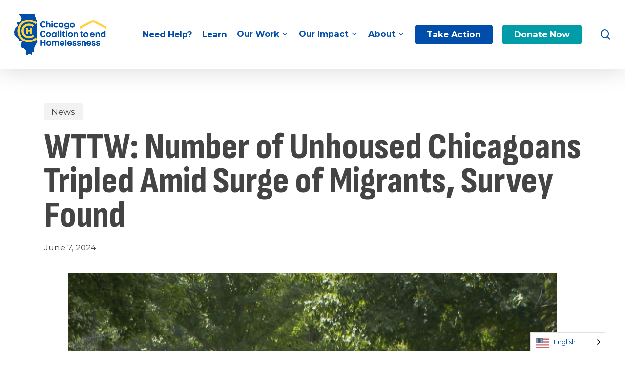

--- FILE ---
content_type: text/html; charset=UTF-8
request_url: https://chicagohomeless.org/wttw-number-of-unhoused-chicagoans-tripled/
body_size: 37333
content:
<!doctype html>
<html lang="en-US" class="no-js">
<head>
	<meta charset="UTF-8">
	<meta name="viewport" content="width=device-width, initial-scale=1, maximum-scale=1, user-scalable=0" /><meta name='robots' content='index, follow, max-image-preview:large, max-snippet:-1, max-video-preview:-1' />
	<style>img:is([sizes="auto" i], [sizes^="auto," i]) { contain-intrinsic-size: 3000px 1500px }</style>
	
	<!-- This site is optimized with the Yoast SEO plugin v26.4 - https://yoast.com/wordpress/plugins/seo/ -->
	<title>WTTW: Number of Unhoused Chicagoans Tripled Amid Surge of Migrants - Chicago Coalition to End Homelessness</title>
	<meta name="description" content="WTTW: “We aren’t rising to the occasion,” said Doug Schenkelberg, the executive director of the Chicago Coalition for the Homeless." />
	<link rel="canonical" href="https://chicagohomeless.org/wttw-number-of-unhoused-chicagoans-tripled/" />
	<meta property="og:locale" content="en_US" />
	<meta property="og:type" content="article" />
	<meta property="og:title" content="WTTW: Number of Unhoused Chicagoans Tripled Amid Surge of Migrants - Chicago Coalition to End Homelessness" />
	<meta property="og:description" content="WTTW: “We aren’t rising to the occasion,” said Doug Schenkelberg, the executive director of the Chicago Coalition for the Homeless." />
	<meta property="og:url" content="https://chicagohomeless.org/wttw-number-of-unhoused-chicagoans-tripled/" />
	<meta property="og:site_name" content="Chicago Coalition to End Homelessness" />
	<meta property="article:publisher" content="https://www.facebook.com/ChicagoHomeless/" />
	<meta property="article:published_time" content="2024-06-07T19:15:13+00:00" />
	<meta property="article:modified_time" content="2024-07-15T04:37:46+00:00" />
	<meta property="og:image" content="https://chicagohomeless.org/wp-content/uploads/2024/06/image-1024x576.png" />
	<meta property="og:image:width" content="1024" />
	<meta property="og:image:height" content="576" />
	<meta property="og:image:type" content="image/png" />
	<meta name="author" content="chicoalition" />
	<meta name="twitter:card" content="summary_large_image" />
	<meta name="twitter:creator" content="@chihomeless" />
	<meta name="twitter:site" content="@chihomeless" />
	<meta name="twitter:label1" content="Written by" />
	<meta name="twitter:data1" content="chicoalition" />
	<meta name="twitter:label2" content="Est. reading time" />
	<meta name="twitter:data2" content="2 minutes" />
	<script type="application/ld+json" class="yoast-schema-graph">{"@context":"https://schema.org","@graph":[{"@type":["Article","BlogPosting"],"@id":"https://chicagohomeless.org/wttw-number-of-unhoused-chicagoans-tripled/#article","isPartOf":{"@id":"https://chicagohomeless.org/wttw-number-of-unhoused-chicagoans-tripled/"},"author":{"name":"chicoalition","@id":"https://chicagohomeless.org/#/schema/person/d448e44f1399dcdae0212809ba80c7ec"},"headline":"WTTW: Number of Unhoused Chicagoans Tripled Amid Surge of Migrants, Survey Found","datePublished":"2024-06-07T19:15:13+00:00","dateModified":"2024-07-15T04:37:46+00:00","mainEntityOfPage":{"@id":"https://chicagohomeless.org/wttw-number-of-unhoused-chicagoans-tripled/"},"wordCount":206,"publisher":{"@id":"https://chicagohomeless.org/#organization"},"image":{"@id":"https://chicagohomeless.org/wttw-number-of-unhoused-chicagoans-tripled/#primaryimage"},"thumbnailUrl":"https://chicagohomeless.org/wp-content/uploads/2024/06/image.png","keywords":["homelessness","housing","migrants","News","PIT"],"articleSection":["News"],"inLanguage":"en-US"},{"@type":"WebPage","@id":"https://chicagohomeless.org/wttw-number-of-unhoused-chicagoans-tripled/","url":"https://chicagohomeless.org/wttw-number-of-unhoused-chicagoans-tripled/","name":"WTTW: Number of Unhoused Chicagoans Tripled Amid Surge of Migrants - Chicago Coalition to End Homelessness","isPartOf":{"@id":"https://chicagohomeless.org/#website"},"primaryImageOfPage":{"@id":"https://chicagohomeless.org/wttw-number-of-unhoused-chicagoans-tripled/#primaryimage"},"image":{"@id":"https://chicagohomeless.org/wttw-number-of-unhoused-chicagoans-tripled/#primaryimage"},"thumbnailUrl":"https://chicagohomeless.org/wp-content/uploads/2024/06/image.png","datePublished":"2024-06-07T19:15:13+00:00","dateModified":"2024-07-15T04:37:46+00:00","description":"WTTW: “We aren’t rising to the occasion,” said Doug Schenkelberg, the executive director of the Chicago Coalition for the Homeless.","breadcrumb":{"@id":"https://chicagohomeless.org/wttw-number-of-unhoused-chicagoans-tripled/#breadcrumb"},"inLanguage":"en-US","potentialAction":[{"@type":"ReadAction","target":["https://chicagohomeless.org/wttw-number-of-unhoused-chicagoans-tripled/"]}]},{"@type":"ImageObject","inLanguage":"en-US","@id":"https://chicagohomeless.org/wttw-number-of-unhoused-chicagoans-tripled/#primaryimage","url":"https://chicagohomeless.org/wp-content/uploads/2024/06/image.png","contentUrl":"https://chicagohomeless.org/wp-content/uploads/2024/06/image.png","width":1824,"height":1026},{"@type":"BreadcrumbList","@id":"https://chicagohomeless.org/wttw-number-of-unhoused-chicagoans-tripled/#breadcrumb","itemListElement":[{"@type":"ListItem","position":1,"name":"Home","item":"https://chicagohomeless.org/"},{"@type":"ListItem","position":2,"name":"WTTW: Number of Unhoused Chicagoans Tripled Amid Surge of Migrants, Survey Found"}]},{"@type":"WebSite","@id":"https://chicagohomeless.org/#website","url":"https://chicagohomeless.org/","name":"Chicago Coalition to end Homelessness","description":"We work to prevent and end homelessness across Chicago and Illinois because housing is a human right.","publisher":{"@id":"https://chicagohomeless.org/#organization"},"potentialAction":[{"@type":"SearchAction","target":{"@type":"EntryPoint","urlTemplate":"https://chicagohomeless.org/?s={search_term_string}"},"query-input":{"@type":"PropertyValueSpecification","valueRequired":true,"valueName":"search_term_string"}}],"inLanguage":"en-US"},{"@type":"Organization","@id":"https://chicagohomeless.org/#organization","name":"Chicago Coalition to end Homelessness","url":"https://chicagohomeless.org/","logo":{"@type":"ImageObject","inLanguage":"en-US","@id":"https://chicagohomeless.org/#/schema/logo/image/","url":"https://chicagohomeless.org/wp-content/uploads/2024/07/favicon-yellow.png","contentUrl":"https://chicagohomeless.org/wp-content/uploads/2024/07/favicon-yellow.png","width":1000,"height":1000,"caption":"Chicago Coalition to end Homelessness"},"image":{"@id":"https://chicagohomeless.org/#/schema/logo/image/"},"sameAs":["https://www.facebook.com/ChicagoHomeless/","https://x.com/chihomeless","https://www.linkedin.com/company/chicago-coalition-for-homeless/","https://www.instagram.com/chicagohomeless/"]},{"@type":"Person","@id":"https://chicagohomeless.org/#/schema/person/d448e44f1399dcdae0212809ba80c7ec","name":"chicoalition","image":{"@type":"ImageObject","inLanguage":"en-US","@id":"https://chicagohomeless.org/#/schema/person/image/","url":"https://secure.gravatar.com/avatar/6a71c185e5dc38c4ed80376a6a7804d733e7343a8b6907373848bcf336a9d5ad?s=96&d=mm&r=g","contentUrl":"https://secure.gravatar.com/avatar/6a71c185e5dc38c4ed80376a6a7804d733e7343a8b6907373848bcf336a9d5ad?s=96&d=mm&r=g","caption":"chicoalition"},"sameAs":["https://chicagohomeless.org"],"url":"https://chicagohomeless.org/author/chicoalition/"}]}</script>
	<!-- / Yoast SEO plugin. -->


<link rel='dns-prefetch' href='//platform-api.sharethis.com' />
<link rel='dns-prefetch' href='//kit.fontawesome.com' />
<link rel='dns-prefetch' href='//www.google.com' />
<link rel='dns-prefetch' href='//www.googletagmanager.com' />
<link rel='dns-prefetch' href='//stats.wp.com' />
<link rel='dns-prefetch' href='//fonts.googleapis.com' />
<link rel="alternate" type="application/rss+xml" title="Chicago Coalition to End Homelessness &raquo; Feed" href="https://chicagohomeless.org/feed/" />
<link rel="alternate" type="application/rss+xml" title="Chicago Coalition to End Homelessness &raquo; Comments Feed" href="https://chicagohomeless.org/comments/feed/" />
<link rel="preload" href="https://chicagohomeless.org/wp-content/themes/salient/css/fonts/icomoon.woff?v=1.6" as="font" type="font/woff" crossorigin="anonymous"><script type="text/javascript">
/* <![CDATA[ */
window._wpemojiSettings = {"baseUrl":"https:\/\/s.w.org\/images\/core\/emoji\/16.0.1\/72x72\/","ext":".png","svgUrl":"https:\/\/s.w.org\/images\/core\/emoji\/16.0.1\/svg\/","svgExt":".svg","source":{"concatemoji":"https:\/\/chicagohomeless.org\/wp-includes\/js\/wp-emoji-release.min.js?ver=6.8.3"}};
/*! This file is auto-generated */
!function(s,n){var o,i,e;function c(e){try{var t={supportTests:e,timestamp:(new Date).valueOf()};sessionStorage.setItem(o,JSON.stringify(t))}catch(e){}}function p(e,t,n){e.clearRect(0,0,e.canvas.width,e.canvas.height),e.fillText(t,0,0);var t=new Uint32Array(e.getImageData(0,0,e.canvas.width,e.canvas.height).data),a=(e.clearRect(0,0,e.canvas.width,e.canvas.height),e.fillText(n,0,0),new Uint32Array(e.getImageData(0,0,e.canvas.width,e.canvas.height).data));return t.every(function(e,t){return e===a[t]})}function u(e,t){e.clearRect(0,0,e.canvas.width,e.canvas.height),e.fillText(t,0,0);for(var n=e.getImageData(16,16,1,1),a=0;a<n.data.length;a++)if(0!==n.data[a])return!1;return!0}function f(e,t,n,a){switch(t){case"flag":return n(e,"\ud83c\udff3\ufe0f\u200d\u26a7\ufe0f","\ud83c\udff3\ufe0f\u200b\u26a7\ufe0f")?!1:!n(e,"\ud83c\udde8\ud83c\uddf6","\ud83c\udde8\u200b\ud83c\uddf6")&&!n(e,"\ud83c\udff4\udb40\udc67\udb40\udc62\udb40\udc65\udb40\udc6e\udb40\udc67\udb40\udc7f","\ud83c\udff4\u200b\udb40\udc67\u200b\udb40\udc62\u200b\udb40\udc65\u200b\udb40\udc6e\u200b\udb40\udc67\u200b\udb40\udc7f");case"emoji":return!a(e,"\ud83e\udedf")}return!1}function g(e,t,n,a){var r="undefined"!=typeof WorkerGlobalScope&&self instanceof WorkerGlobalScope?new OffscreenCanvas(300,150):s.createElement("canvas"),o=r.getContext("2d",{willReadFrequently:!0}),i=(o.textBaseline="top",o.font="600 32px Arial",{});return e.forEach(function(e){i[e]=t(o,e,n,a)}),i}function t(e){var t=s.createElement("script");t.src=e,t.defer=!0,s.head.appendChild(t)}"undefined"!=typeof Promise&&(o="wpEmojiSettingsSupports",i=["flag","emoji"],n.supports={everything:!0,everythingExceptFlag:!0},e=new Promise(function(e){s.addEventListener("DOMContentLoaded",e,{once:!0})}),new Promise(function(t){var n=function(){try{var e=JSON.parse(sessionStorage.getItem(o));if("object"==typeof e&&"number"==typeof e.timestamp&&(new Date).valueOf()<e.timestamp+604800&&"object"==typeof e.supportTests)return e.supportTests}catch(e){}return null}();if(!n){if("undefined"!=typeof Worker&&"undefined"!=typeof OffscreenCanvas&&"undefined"!=typeof URL&&URL.createObjectURL&&"undefined"!=typeof Blob)try{var e="postMessage("+g.toString()+"("+[JSON.stringify(i),f.toString(),p.toString(),u.toString()].join(",")+"));",a=new Blob([e],{type:"text/javascript"}),r=new Worker(URL.createObjectURL(a),{name:"wpTestEmojiSupports"});return void(r.onmessage=function(e){c(n=e.data),r.terminate(),t(n)})}catch(e){}c(n=g(i,f,p,u))}t(n)}).then(function(e){for(var t in e)n.supports[t]=e[t],n.supports.everything=n.supports.everything&&n.supports[t],"flag"!==t&&(n.supports.everythingExceptFlag=n.supports.everythingExceptFlag&&n.supports[t]);n.supports.everythingExceptFlag=n.supports.everythingExceptFlag&&!n.supports.flag,n.DOMReady=!1,n.readyCallback=function(){n.DOMReady=!0}}).then(function(){return e}).then(function(){var e;n.supports.everything||(n.readyCallback(),(e=n.source||{}).concatemoji?t(e.concatemoji):e.wpemoji&&e.twemoji&&(t(e.twemoji),t(e.wpemoji)))}))}((window,document),window._wpemojiSettings);
/* ]]> */
</script>
<style id='wp-emoji-styles-inline-css' type='text/css'>

	img.wp-smiley, img.emoji {
		display: inline !important;
		border: none !important;
		box-shadow: none !important;
		height: 1em !important;
		width: 1em !important;
		margin: 0 0.07em !important;
		vertical-align: -0.1em !important;
		background: none !important;
		padding: 0 !important;
	}
</style>
<link rel='stylesheet' id='wp-block-library-css' href='https://chicagohomeless.org/wp-includes/css/dist/block-library/style.min.css?ver=6.8.3' type='text/css' media='all' />
<style id='classic-theme-styles-inline-css' type='text/css'>
/*! This file is auto-generated */
.wp-block-button__link{color:#fff;background-color:#32373c;border-radius:9999px;box-shadow:none;text-decoration:none;padding:calc(.667em + 2px) calc(1.333em + 2px);font-size:1.125em}.wp-block-file__button{background:#32373c;color:#fff;text-decoration:none}
</style>
<link rel='stylesheet' id='wp-components-css' href='https://chicagohomeless.org/wp-includes/css/dist/components/style.min.css?ver=6.8.3' type='text/css' media='all' />
<link rel='stylesheet' id='wp-preferences-css' href='https://chicagohomeless.org/wp-includes/css/dist/preferences/style.min.css?ver=6.8.3' type='text/css' media='all' />
<link rel='stylesheet' id='wp-block-editor-css' href='https://chicagohomeless.org/wp-includes/css/dist/block-editor/style.min.css?ver=6.8.3' type='text/css' media='all' />
<link rel='stylesheet' id='popup-maker-block-library-style-css' href='https://chicagohomeless.org/wp-content/plugins/popup-maker/dist/packages/block-library-style.css?ver=dbea705cfafe089d65f1' type='text/css' media='all' />
<link rel='stylesheet' id='mediaelement-css' href='https://chicagohomeless.org/wp-includes/js/mediaelement/mediaelementplayer-legacy.min.css?ver=4.2.17' type='text/css' media='all' />
<link rel='stylesheet' id='wp-mediaelement-css' href='https://chicagohomeless.org/wp-includes/js/mediaelement/wp-mediaelement.min.css?ver=6.8.3' type='text/css' media='all' />
<style id='wp-mediaelement-inline-css' type='text/css'>
body .mejs-container .mejs-controls >.mejs-horizontal-volume-slider{height:26px;width:56px;position:relative;display:block;float:left;}.mejs-controls .mejs-horizontal-volume-slider .mejs-horizontal-volume-total{background:rgba(255,255,255,.33)}.mejs-controls .mejs-button button:focus{outline:none}body[data-button-style*="_rounded"] .mejs-button>button,body[data-button-style^="rounded"] .mejs-controls .mejs-pause button,body .mejs-controls .mejs-pause{border-radius:0!important;}video,audio{visibility:hidden}.mejs-controls .mejs-time-rail .mejs-time-loaded{background-color:rgba(255,255,255,0.3)!important}.mejs-video .mejs-controls .mejs-time-rail{padding-top:12px}.mejs-audio .mejs-controls .mejs-time-rail{padding-top:11px}.mejs-video .mejs-controls .mejs-time-rail .mejs-time-current,.mejs-video .mejs-controls .mejs-time-rail span,.mejs-video .mejs-controls .mejs-time-rail a,.mejs-video .mejs-controls .mejs-time-rail .mejs-time-loaded{height:8px}.mejs-audio .mejs-controls .mejs-time-rail .mejs-time-current,.mejs-audio .mejs-controls .mejs-time-rail span,.mejs-audio .mejs-controls .mejs-time-rail a,.mejs-audio .mejs-controls .mejs-time-rail .mejs-time-loaded{height:8px}#ajax-content-wrap .mejs-container{background-color:transparent;background-image:none!important}.wp-video{margin-bottom:20px;}.wp-video,.mejs-container .mejs-poster img{max-width:none!important;width:100%!important}.wp-video-shortcode.mejs-container .mejs-poster img{visibility:hidden;display:block;margin-bottom:0;}.mejs-container-fullscreen .mejs-poster img{height:100%!important}body .mejs-poster{background-size:cover}body .mejs-container .mejs-controls .mejs-time{opacity:0.8;}body .mejs-controls button{transition:opacity 0.15s ease}body .mejs-controls button:hover,.mejs-controls .mejs-fullscreen-button:hover button{opacity:0.8}#ajax-content-wrap .mejs-controls .mejs-time-rail .mejs-time-total{background-color:rgba(255,255,255,0.25)}.mejs-controls .mejs-horizontal-volume-slider .mejs-horizontal-volume-current{background:transparent!important}body .mejs-controls .mejs-button button{font-size:18px;color:#fff;width:auto;position:relative;display:inline-block;}body .mejs-controls .mejs-button:not(.mejs-replay) button{background-image:none}body .mejs-controls .mejs-button.mejs-replay button{width:20px;}body .mejs-controls button:before{text-decoration:inherit;display:inline-block;speak:none}body .mejs-controls .mejs-play button:before{content:"\e052"}body .mejs-controls .mejs-mute button:before{content:"\e098"}body .mejs-controls .mejs-unmute button:before{content:"\e099"}body .mejs-controls .mejs-fullscreen-button button:before{content:"\e110";font-size:17px}body .mejs-controls .mejs-fullscreen-button.mejs-unfullscreen button:before{content:"\e111"}body .mejs-button.mejs-volume-button{margin-left:5px}body .mejs-controls .mejs-pause{top:2px;left:2px;position:relative;}body .mejs-controls .mejs-pause button{border-left:3px solid #fff;border-right:3px solid #fff;width:9px;height:12px;right:3px;top:2px}#ajax-content-wrap .mejs-container.mejs-audio{height:44px!important;background-color:rgba(0,0,0,1)}#ajax-content-wrap .mejs-container.mejs-audio .mejs-playpause-button{margin-left:0;}body .mejs-container.mejs-audio .mejs-controls{height:42px}body .mejs-container:not(.mejs-audio) .mejs-controls:before{background:linear-gradient(rgba(255,255,255,0) -2%,rgba(0,0,0,0) 35%,rgba(0,0,0,0.04) 44%,rgba(0,0,0,0.8) 100%,rgba(0,0,0,0.6) 100%);position:absolute;bottom:0;left:0;width:100%;height:400%;z-index:11;border-radius:4px;content:" "}body .mfp-wrap .mfp-content .mejs-container:not(.mejs-audio) .mejs-controls:before{border-radius:0;}body .mejs-container .mejs-controls >*{z-index:100;position:relative}body .mejs-container .mejs-controls{background:none!important;height:50px}#ajax-content-wrap .mejs-playpause-button{margin-left:20px}#ajax-content-wrap .mejs-fullscreen-button{margin-right:20px}body .mejs-video .mejs-controls .mejs-time-rail .mejs-time-float{color:#fff;border:none;background-color:transparent}body .mejs-controls .mejs-time-rail .mejs-time-float-corner{border-color:transparent transparent}body .mejs-audio .mejs-controls .mejs-time-rail .mejs-time-float{border:none;background-color:#fff;height:15px;box-shadow:0 2px 12px rgba(0,0,0,0.25)}
</style>
<style id='jetpack-sharing-buttons-style-inline-css' type='text/css'>
.jetpack-sharing-buttons__services-list{display:flex;flex-direction:row;flex-wrap:wrap;gap:0;list-style-type:none;margin:5px;padding:0}.jetpack-sharing-buttons__services-list.has-small-icon-size{font-size:12px}.jetpack-sharing-buttons__services-list.has-normal-icon-size{font-size:16px}.jetpack-sharing-buttons__services-list.has-large-icon-size{font-size:24px}.jetpack-sharing-buttons__services-list.has-huge-icon-size{font-size:36px}@media print{.jetpack-sharing-buttons__services-list{display:none!important}}.editor-styles-wrapper .wp-block-jetpack-sharing-buttons{gap:0;padding-inline-start:0}ul.jetpack-sharing-buttons__services-list.has-background{padding:1.25em 2.375em}
</style>
<style id='font-awesome-svg-styles-default-inline-css' type='text/css'>
.svg-inline--fa {
  display: inline-block;
  height: 1em;
  overflow: visible;
  vertical-align: -.125em;
}
</style>
<link rel='stylesheet' id='font-awesome-svg-styles-css' href='https://chicagohomeless.org/wp-content/uploads/font-awesome/v6.7.2/css/svg-with-js.css' type='text/css' media='all' />
<style id='font-awesome-svg-styles-inline-css' type='text/css'>
   .wp-block-font-awesome-icon svg::before,
   .wp-rich-text-font-awesome-icon svg::before {content: unset;}
</style>
<style id='global-styles-inline-css' type='text/css'>
:root{--wp--preset--aspect-ratio--square: 1;--wp--preset--aspect-ratio--4-3: 4/3;--wp--preset--aspect-ratio--3-4: 3/4;--wp--preset--aspect-ratio--3-2: 3/2;--wp--preset--aspect-ratio--2-3: 2/3;--wp--preset--aspect-ratio--16-9: 16/9;--wp--preset--aspect-ratio--9-16: 9/16;--wp--preset--color--black: #000000;--wp--preset--color--cyan-bluish-gray: #abb8c3;--wp--preset--color--white: #ffffff;--wp--preset--color--pale-pink: #f78da7;--wp--preset--color--vivid-red: #cf2e2e;--wp--preset--color--luminous-vivid-orange: #ff6900;--wp--preset--color--luminous-vivid-amber: #fcb900;--wp--preset--color--light-green-cyan: #7bdcb5;--wp--preset--color--vivid-green-cyan: #00d084;--wp--preset--color--pale-cyan-blue: #8ed1fc;--wp--preset--color--vivid-cyan-blue: #0693e3;--wp--preset--color--vivid-purple: #9b51e0;--wp--preset--gradient--vivid-cyan-blue-to-vivid-purple: linear-gradient(135deg,rgba(6,147,227,1) 0%,rgb(155,81,224) 100%);--wp--preset--gradient--light-green-cyan-to-vivid-green-cyan: linear-gradient(135deg,rgb(122,220,180) 0%,rgb(0,208,130) 100%);--wp--preset--gradient--luminous-vivid-amber-to-luminous-vivid-orange: linear-gradient(135deg,rgba(252,185,0,1) 0%,rgba(255,105,0,1) 100%);--wp--preset--gradient--luminous-vivid-orange-to-vivid-red: linear-gradient(135deg,rgba(255,105,0,1) 0%,rgb(207,46,46) 100%);--wp--preset--gradient--very-light-gray-to-cyan-bluish-gray: linear-gradient(135deg,rgb(238,238,238) 0%,rgb(169,184,195) 100%);--wp--preset--gradient--cool-to-warm-spectrum: linear-gradient(135deg,rgb(74,234,220) 0%,rgb(151,120,209) 20%,rgb(207,42,186) 40%,rgb(238,44,130) 60%,rgb(251,105,98) 80%,rgb(254,248,76) 100%);--wp--preset--gradient--blush-light-purple: linear-gradient(135deg,rgb(255,206,236) 0%,rgb(152,150,240) 100%);--wp--preset--gradient--blush-bordeaux: linear-gradient(135deg,rgb(254,205,165) 0%,rgb(254,45,45) 50%,rgb(107,0,62) 100%);--wp--preset--gradient--luminous-dusk: linear-gradient(135deg,rgb(255,203,112) 0%,rgb(199,81,192) 50%,rgb(65,88,208) 100%);--wp--preset--gradient--pale-ocean: linear-gradient(135deg,rgb(255,245,203) 0%,rgb(182,227,212) 50%,rgb(51,167,181) 100%);--wp--preset--gradient--electric-grass: linear-gradient(135deg,rgb(202,248,128) 0%,rgb(113,206,126) 100%);--wp--preset--gradient--midnight: linear-gradient(135deg,rgb(2,3,129) 0%,rgb(40,116,252) 100%);--wp--preset--font-size--small: 13px;--wp--preset--font-size--medium: 20px;--wp--preset--font-size--large: 36px;--wp--preset--font-size--x-large: 42px;--wp--preset--spacing--20: 0.44rem;--wp--preset--spacing--30: 0.67rem;--wp--preset--spacing--40: 1rem;--wp--preset--spacing--50: 1.5rem;--wp--preset--spacing--60: 2.25rem;--wp--preset--spacing--70: 3.38rem;--wp--preset--spacing--80: 5.06rem;--wp--preset--shadow--natural: 6px 6px 9px rgba(0, 0, 0, 0.2);--wp--preset--shadow--deep: 12px 12px 50px rgba(0, 0, 0, 0.4);--wp--preset--shadow--sharp: 6px 6px 0px rgba(0, 0, 0, 0.2);--wp--preset--shadow--outlined: 6px 6px 0px -3px rgba(255, 255, 255, 1), 6px 6px rgba(0, 0, 0, 1);--wp--preset--shadow--crisp: 6px 6px 0px rgba(0, 0, 0, 1);}:where(.is-layout-flex){gap: 0.5em;}:where(.is-layout-grid){gap: 0.5em;}body .is-layout-flex{display: flex;}.is-layout-flex{flex-wrap: wrap;align-items: center;}.is-layout-flex > :is(*, div){margin: 0;}body .is-layout-grid{display: grid;}.is-layout-grid > :is(*, div){margin: 0;}:where(.wp-block-columns.is-layout-flex){gap: 2em;}:where(.wp-block-columns.is-layout-grid){gap: 2em;}:where(.wp-block-post-template.is-layout-flex){gap: 1.25em;}:where(.wp-block-post-template.is-layout-grid){gap: 1.25em;}.has-black-color{color: var(--wp--preset--color--black) !important;}.has-cyan-bluish-gray-color{color: var(--wp--preset--color--cyan-bluish-gray) !important;}.has-white-color{color: var(--wp--preset--color--white) !important;}.has-pale-pink-color{color: var(--wp--preset--color--pale-pink) !important;}.has-vivid-red-color{color: var(--wp--preset--color--vivid-red) !important;}.has-luminous-vivid-orange-color{color: var(--wp--preset--color--luminous-vivid-orange) !important;}.has-luminous-vivid-amber-color{color: var(--wp--preset--color--luminous-vivid-amber) !important;}.has-light-green-cyan-color{color: var(--wp--preset--color--light-green-cyan) !important;}.has-vivid-green-cyan-color{color: var(--wp--preset--color--vivid-green-cyan) !important;}.has-pale-cyan-blue-color{color: var(--wp--preset--color--pale-cyan-blue) !important;}.has-vivid-cyan-blue-color{color: var(--wp--preset--color--vivid-cyan-blue) !important;}.has-vivid-purple-color{color: var(--wp--preset--color--vivid-purple) !important;}.has-black-background-color{background-color: var(--wp--preset--color--black) !important;}.has-cyan-bluish-gray-background-color{background-color: var(--wp--preset--color--cyan-bluish-gray) !important;}.has-white-background-color{background-color: var(--wp--preset--color--white) !important;}.has-pale-pink-background-color{background-color: var(--wp--preset--color--pale-pink) !important;}.has-vivid-red-background-color{background-color: var(--wp--preset--color--vivid-red) !important;}.has-luminous-vivid-orange-background-color{background-color: var(--wp--preset--color--luminous-vivid-orange) !important;}.has-luminous-vivid-amber-background-color{background-color: var(--wp--preset--color--luminous-vivid-amber) !important;}.has-light-green-cyan-background-color{background-color: var(--wp--preset--color--light-green-cyan) !important;}.has-vivid-green-cyan-background-color{background-color: var(--wp--preset--color--vivid-green-cyan) !important;}.has-pale-cyan-blue-background-color{background-color: var(--wp--preset--color--pale-cyan-blue) !important;}.has-vivid-cyan-blue-background-color{background-color: var(--wp--preset--color--vivid-cyan-blue) !important;}.has-vivid-purple-background-color{background-color: var(--wp--preset--color--vivid-purple) !important;}.has-black-border-color{border-color: var(--wp--preset--color--black) !important;}.has-cyan-bluish-gray-border-color{border-color: var(--wp--preset--color--cyan-bluish-gray) !important;}.has-white-border-color{border-color: var(--wp--preset--color--white) !important;}.has-pale-pink-border-color{border-color: var(--wp--preset--color--pale-pink) !important;}.has-vivid-red-border-color{border-color: var(--wp--preset--color--vivid-red) !important;}.has-luminous-vivid-orange-border-color{border-color: var(--wp--preset--color--luminous-vivid-orange) !important;}.has-luminous-vivid-amber-border-color{border-color: var(--wp--preset--color--luminous-vivid-amber) !important;}.has-light-green-cyan-border-color{border-color: var(--wp--preset--color--light-green-cyan) !important;}.has-vivid-green-cyan-border-color{border-color: var(--wp--preset--color--vivid-green-cyan) !important;}.has-pale-cyan-blue-border-color{border-color: var(--wp--preset--color--pale-cyan-blue) !important;}.has-vivid-cyan-blue-border-color{border-color: var(--wp--preset--color--vivid-cyan-blue) !important;}.has-vivid-purple-border-color{border-color: var(--wp--preset--color--vivid-purple) !important;}.has-vivid-cyan-blue-to-vivid-purple-gradient-background{background: var(--wp--preset--gradient--vivid-cyan-blue-to-vivid-purple) !important;}.has-light-green-cyan-to-vivid-green-cyan-gradient-background{background: var(--wp--preset--gradient--light-green-cyan-to-vivid-green-cyan) !important;}.has-luminous-vivid-amber-to-luminous-vivid-orange-gradient-background{background: var(--wp--preset--gradient--luminous-vivid-amber-to-luminous-vivid-orange) !important;}.has-luminous-vivid-orange-to-vivid-red-gradient-background{background: var(--wp--preset--gradient--luminous-vivid-orange-to-vivid-red) !important;}.has-very-light-gray-to-cyan-bluish-gray-gradient-background{background: var(--wp--preset--gradient--very-light-gray-to-cyan-bluish-gray) !important;}.has-cool-to-warm-spectrum-gradient-background{background: var(--wp--preset--gradient--cool-to-warm-spectrum) !important;}.has-blush-light-purple-gradient-background{background: var(--wp--preset--gradient--blush-light-purple) !important;}.has-blush-bordeaux-gradient-background{background: var(--wp--preset--gradient--blush-bordeaux) !important;}.has-luminous-dusk-gradient-background{background: var(--wp--preset--gradient--luminous-dusk) !important;}.has-pale-ocean-gradient-background{background: var(--wp--preset--gradient--pale-ocean) !important;}.has-electric-grass-gradient-background{background: var(--wp--preset--gradient--electric-grass) !important;}.has-midnight-gradient-background{background: var(--wp--preset--gradient--midnight) !important;}.has-small-font-size{font-size: var(--wp--preset--font-size--small) !important;}.has-medium-font-size{font-size: var(--wp--preset--font-size--medium) !important;}.has-large-font-size{font-size: var(--wp--preset--font-size--large) !important;}.has-x-large-font-size{font-size: var(--wp--preset--font-size--x-large) !important;}
:where(.wp-block-post-template.is-layout-flex){gap: 1.25em;}:where(.wp-block-post-template.is-layout-grid){gap: 1.25em;}
:where(.wp-block-columns.is-layout-flex){gap: 2em;}:where(.wp-block-columns.is-layout-grid){gap: 2em;}
:root :where(.wp-block-pullquote){font-size: 1.5em;line-height: 1.6;}
</style>
<link rel='stylesheet' id='share-this-share-buttons-sticky-css' href='https://chicagohomeless.org/wp-content/plugins/sharethis-share-buttons/css/mu-style.css?ver=1755215520' type='text/css' media='all' />
<link rel='stylesheet' id='sitecare-admin-css-css' href='https://chicagohomeless.org/wp-content/plugins/sitecare-score/includes/assets/sitecare-style.css?ver=1.1.2' type='text/css' media='all' />
<link rel='stylesheet' id='weglot-css-css' href='https://chicagohomeless.org/wp-content/plugins/weglot/dist/css/front-css.css?ver=5.2' type='text/css' media='all' />
<link rel='stylesheet' id='new-flag-css-css' href='https://chicagohomeless.org/wp-content/plugins/weglot/dist/css/new-flags.css?ver=5.2' type='text/css' media='all' />
<style id='custom-flag-handle-inline-css' type='text/css'>
.weglot-flags.flag-0.wg-en>a:before,.weglot-flags.flag-0.wg-en>span:before {background-image: url(https://cdn.weglot.com/flags/rectangle_mat/us.svg); }.weglot-flags.flag-0.wg-a0>a:before,.weglot-flags.flag-0.wg-a0>span:before {background-image: url(https://cdn.weglot.com/flags/rectangle_mat/mx.svg); }.weglot-flags.flag-1.wg-en>a:before,.weglot-flags.flag-1.wg-en>span:before {background-image: url(https://cdn.weglot.com/flags/shiny/us.svg); }.weglot-flags.flag-1.wg-a0>a:before,.weglot-flags.flag-1.wg-a0>span:before {background-image: url(https://cdn.weglot.com/flags/shiny/mx.svg); }.weglot-flags.flag-2.wg-en>a:before,.weglot-flags.flag-2.wg-en>span:before {background-image: url(https://cdn.weglot.com/flags/square/us.svg); }.weglot-flags.flag-2.wg-a0>a:before,.weglot-flags.flag-2.wg-a0>span:before {background-image: url(https://cdn.weglot.com/flags/square/mx.svg); }.weglot-flags.flag-3.wg-en>a:before,.weglot-flags.flag-3.wg-en>span:before {background-image: url(https://cdn.weglot.com/flags/circle/us.svg); }.weglot-flags.flag-3.wg-a0>a:before,.weglot-flags.flag-3.wg-a0>span:before {background-image: url(https://cdn.weglot.com/flags/circle/mx.svg); }
</style>
<link rel='stylesheet' id='font-awesome-css' href='https://chicagohomeless.org/wp-content/themes/salient/css/font-awesome-legacy.min.css?ver=4.7.1' type='text/css' media='all' />
<link rel='stylesheet' id='salient-grid-system-css' href='https://chicagohomeless.org/wp-content/themes/salient/css/build/grid-system.css?ver=16.1.3' type='text/css' media='all' />
<link rel='stylesheet' id='main-styles-css' href='https://chicagohomeless.org/wp-content/themes/salient/css/build/style.css?ver=16.1.3' type='text/css' media='all' />
<link rel='stylesheet' id='nectar-single-styles-css' href='https://chicagohomeless.org/wp-content/themes/salient/css/build/single.css?ver=16.1.3' type='text/css' media='all' />
<link rel='stylesheet' id='nectar-element-highlighted-text-css' href='https://chicagohomeless.org/wp-content/themes/salient/css/build/elements/element-highlighted-text.css?ver=16.1.3' type='text/css' media='all' />
<link rel='stylesheet' id='nectar-element-post-grid-css' href='https://chicagohomeless.org/wp-content/themes/salient/css/build/elements/element-post-grid.css?ver=16.1.3' type='text/css' media='all' />
<link rel='stylesheet' id='nectar-element-fancy-unordered-list-css' href='https://chicagohomeless.org/wp-content/themes/salient/css/build/elements/element-fancy-unordered-list.css?ver=16.1.3' type='text/css' media='all' />
<link rel='stylesheet' id='nectar-element-milestone-css' href='https://chicagohomeless.org/wp-content/themes/salient/css/build/elements/element-milestone.css?ver=16.1.3' type='text/css' media='all' />
<link rel='stylesheet' id='nectar-element-recent-posts-css' href='https://chicagohomeless.org/wp-content/themes/salient/css/build/elements/element-recent-posts.css?ver=16.1.3' type='text/css' media='all' />
<link rel='stylesheet' id='nectar-brands-css' href='https://chicagohomeless.org/wp-content/themes/salient/css/nectar-brands.css?ver=16.1.3' type='text/css' media='all' />
<link rel='stylesheet' id='nectar_default_font_open_sans-css' href='https://fonts.googleapis.com/css?family=Open+Sans%3A300%2C400%2C600%2C700&#038;subset=latin%2Clatin-ext&#038;display=swap' type='text/css' media='all' />
<link rel='stylesheet' id='responsive-css' href='https://chicagohomeless.org/wp-content/themes/salient/css/build/responsive.css?ver=16.1.3' type='text/css' media='all' />
<link rel='stylesheet' id='nectar-flickity-css' href='https://chicagohomeless.org/wp-content/themes/salient/css/build/plugins/flickity.css?ver=16.1.3' type='text/css' media='all' />
<link rel='stylesheet' id='skin-material-css' href='https://chicagohomeless.org/wp-content/themes/salient/css/build/skin-material.css?ver=16.1.3' type='text/css' media='all' />
<link rel='stylesheet' id='salient-wp-menu-dynamic-css' href='https://chicagohomeless.org/wp-content/uploads/salient/menu-dynamic.css?ver=10116' type='text/css' media='all' />
<link rel='stylesheet' id='dynamic-css-css' href='https://chicagohomeless.org/wp-content/themes/salient/css/salient-dynamic-styles.css?ver=99893' type='text/css' media='all' />
<style id='dynamic-css-inline-css' type='text/css'>
.single.single-post .container-wrap{padding-top:0;}.main-content .featured-media-under-header{padding:min(6vw,90px) 0;}.featured-media-under-header__featured-media:not([data-has-img="false"]){margin-top:min(6vw,90px);}.featured-media-under-header__featured-media:not([data-format="video"]):not([data-format="audio"]):not([data-has-img="false"]){overflow:hidden;position:relative;padding-bottom:56.25%;}.featured-media-under-header__meta-wrap{display:flex;flex-wrap:wrap;align-items:center;}.featured-media-under-header__meta-wrap .meta-author{display:inline-flex;align-items:center;}.featured-media-under-header__meta-wrap .meta-author img{margin-right:8px;width:28px;border-radius:100px;}.featured-media-under-header__featured-media .post-featured-img{display:block;line-height:0;top:auto;bottom:0;}.featured-media-under-header__featured-media[data-n-parallax-bg="true"] .post-featured-img{height:calc(100% + 75px);}.featured-media-under-header__featured-media .post-featured-img img{position:absolute;top:0;left:0;width:100%;height:100%;object-fit:cover;object-position:top;}@media only screen and (max-width:690px){.featured-media-under-header__featured-media[data-n-parallax-bg="true"] .post-featured-img{height:calc(100% + 45px);}.featured-media-under-header__meta-wrap{font-size:14px;}}.featured-media-under-header__featured-media[data-align="center"] .post-featured-img img{object-position:center;}.featured-media-under-header__featured-media[data-align="bottom"] .post-featured-img img{object-position:bottom;}.featured-media-under-header h1{margin:max(min(0.35em,35px),20px) 0 max(min(0.25em,25px),15px) 0;}.featured-media-under-header__cat-wrap .meta-category a{line-height:1;padding:7px 15px;margin-right:15px;}.featured-media-under-header__cat-wrap .meta-category a:not(:hover){background-color:rgba(0,0,0,0.05);}.featured-media-under-header__cat-wrap .meta-category a:hover{color:#fff;}.featured-media-under-header__meta-wrap a,.featured-media-under-header__cat-wrap a{color:inherit;}.featured-media-under-header__meta-wrap > span:not(:first-child):not(.rich-snippet-hidden):before{content:"·";padding:0 .5em;}.featured-media-under-header__excerpt{margin:0 0 20px 0;}@media only screen and (min-width:691px){[data-animate="fade_in"] .featured-media-under-header__cat-wrap,[data-animate="fade_in"].featured-media-under-header .entry-title,[data-animate="fade_in"] .featured-media-under-header__meta-wrap,[data-animate="fade_in"] .featured-media-under-header__featured-media,[data-animate="fade_in"] .featured-media-under-header__excerpt,[data-animate="fade_in"].featured-media-under-header + .row .content-inner{opacity:0;transform:translateY(50px);animation:nectar_featured_media_load 1s cubic-bezier(0.25,1,0.5,1) forwards;}[data-animate="fade_in"] .featured-media-under-header__cat-wrap{animation-delay:0.1s;}[data-animate="fade_in"].featured-media-under-header .entry-title{animation-delay:0.2s;}[data-animate="fade_in"] .featured-media-under-header__excerpt{animation-delay:0.3s;}[data-animate="fade_in"] .featured-media-under-header__meta-wrap{animation-delay:0.3s;}[data-animate="fade_in"] .featured-media-under-header__featured-media{animation-delay:0.4s;}[data-animate="fade_in"].featured-media-under-header + .row .content-inner{animation-delay:0.5s;}}@keyframes nectar_featured_media_load{0%{transform:translateY(50px);opacity:0;}100%{transform:translateY(0px);opacity:1;}}@media only screen and (min-width:1000px){body #ajax-content-wrap.no-scroll{min-height:calc(100vh - 141px);height:calc(100vh - 141px)!important;}}@media only screen and (min-width:1000px){#page-header-wrap.fullscreen-header,#page-header-wrap.fullscreen-header #page-header-bg,html:not(.nectar-box-roll-loaded) .nectar-box-roll > #page-header-bg.fullscreen-header,.nectar_fullscreen_zoom_recent_projects,#nectar_fullscreen_rows:not(.afterLoaded) > div{height:calc(100vh - 140px);}.wpb_row.vc_row-o-full-height.top-level,.wpb_row.vc_row-o-full-height.top-level > .col.span_12{min-height:calc(100vh - 140px);}html:not(.nectar-box-roll-loaded) .nectar-box-roll > #page-header-bg.fullscreen-header{top:141px;}.nectar-slider-wrap[data-fullscreen="true"]:not(.loaded),.nectar-slider-wrap[data-fullscreen="true"]:not(.loaded) .swiper-container{height:calc(100vh - 139px)!important;}.admin-bar .nectar-slider-wrap[data-fullscreen="true"]:not(.loaded),.admin-bar .nectar-slider-wrap[data-fullscreen="true"]:not(.loaded) .swiper-container{height:calc(100vh - 139px - 32px)!important;}}.admin-bar[class*="page-template-template-no-header"] .wpb_row.vc_row-o-full-height.top-level,.admin-bar[class*="page-template-template-no-header"] .wpb_row.vc_row-o-full-height.top-level > .col.span_12{min-height:calc(100vh - 32px);}body[class*="page-template-template-no-header"] .wpb_row.vc_row-o-full-height.top-level,body[class*="page-template-template-no-header"] .wpb_row.vc_row-o-full-height.top-level > .col.span_12{min-height:100vh;}@media only screen and (max-width:999px){.using-mobile-browser #nectar_fullscreen_rows:not(.afterLoaded):not([data-mobile-disable="on"]) > div{height:calc(100vh - 121px);}.using-mobile-browser .wpb_row.vc_row-o-full-height.top-level,.using-mobile-browser .wpb_row.vc_row-o-full-height.top-level > .col.span_12,[data-permanent-transparent="1"].using-mobile-browser .wpb_row.vc_row-o-full-height.top-level,[data-permanent-transparent="1"].using-mobile-browser .wpb_row.vc_row-o-full-height.top-level > .col.span_12{min-height:calc(100vh - 121px);}html:not(.nectar-box-roll-loaded) .nectar-box-roll > #page-header-bg.fullscreen-header,.nectar_fullscreen_zoom_recent_projects,.nectar-slider-wrap[data-fullscreen="true"]:not(.loaded),.nectar-slider-wrap[data-fullscreen="true"]:not(.loaded) .swiper-container,#nectar_fullscreen_rows:not(.afterLoaded):not([data-mobile-disable="on"]) > div{height:calc(100vh - 68px);}.wpb_row.vc_row-o-full-height.top-level,.wpb_row.vc_row-o-full-height.top-level > .col.span_12{min-height:calc(100vh - 68px);}body[data-transparent-header="false"] #ajax-content-wrap.no-scroll{min-height:calc(100vh - 68px);height:calc(100vh - 68px);}}.screen-reader-text,.nectar-skip-to-content:not(:focus){border:0;clip:rect(1px,1px,1px,1px);clip-path:inset(50%);height:1px;margin:-1px;overflow:hidden;padding:0;position:absolute!important;width:1px;word-wrap:normal!important;}.row .col img:not([srcset]){width:auto;}.row .col img.img-with-animation.nectar-lazy:not([srcset]){width:100%;}
</style>
<link rel='stylesheet' id='redux-google-fonts-salient_redux-css' href='https://fonts.googleapis.com/css?family=Montserrat%3A700%2C400%2C800%7CSofia+Sans+Condensed%3A800%2C700%7CSofia+Sans+Extra+Condensed%3A800&#038;subset=latin&#038;display=swap&#038;ver=6.8.3' type='text/css' media='all' />
<script type="text/javascript" src="//platform-api.sharethis.com/js/sharethis.js?ver=2.3.6#property=66aa9401931cdf001aef1a50&amp;product=inline-buttons&amp;source=sharethis-share-buttons-wordpress" id="share-this-share-buttons-mu-js"></script>
<script type="text/javascript" src="https://chicagohomeless.org/wp-content/plugins/weglot/dist/front-js.js?ver=5.2" id="wp-weglot-js-js"></script>
<script type="text/javascript" src="https://chicagohomeless.org/wp-includes/js/jquery/jquery.min.js?ver=3.7.1" id="jquery-core-js"></script>
<script type="text/javascript" src="https://chicagohomeless.org/wp-includes/js/jquery/jquery-migrate.min.js?ver=3.4.1" id="jquery-migrate-js"></script>
<script defer crossorigin="anonymous" type="text/javascript" src="https://kit.fontawesome.com/3e91a1141e.js" id="font-awesome-official-js"></script>

<!-- Google tag (gtag.js) snippet added by Site Kit -->
<!-- Google Analytics snippet added by Site Kit -->
<script type="text/javascript" src="https://www.googletagmanager.com/gtag/js?id=GT-NBXFGQC" id="google_gtagjs-js" async></script>
<script type="text/javascript" id="google_gtagjs-js-after">
/* <![CDATA[ */
window.dataLayer = window.dataLayer || [];function gtag(){dataLayer.push(arguments);}
gtag("set","linker",{"domains":["chicagohomeless.org"]});
gtag("js", new Date());
gtag("set", "developer_id.dZTNiMT", true);
gtag("config", "GT-NBXFGQC");
/* ]]> */
</script>
<script></script><link rel="https://api.w.org/" href="https://chicagohomeless.org/wp-json/" /><link rel="alternate" title="JSON" type="application/json" href="https://chicagohomeless.org/wp-json/wp/v2/posts/23372" /><link rel="EditURI" type="application/rsd+xml" title="RSD" href="https://chicagohomeless.org/xmlrpc.php?rsd" />
<link rel='shortlink' href='https://chicagohomeless.org/?p=23372' />
<link rel="alternate" title="oEmbed (JSON)" type="application/json+oembed" href="https://chicagohomeless.org/wp-json/oembed/1.0/embed?url=https%3A%2F%2Fchicagohomeless.org%2Fwttw-number-of-unhoused-chicagoans-tripled%2F" />
<link rel="alternate" title="oEmbed (XML)" type="text/xml+oembed" href="https://chicagohomeless.org/wp-json/oembed/1.0/embed?url=https%3A%2F%2Fchicagohomeless.org%2Fwttw-number-of-unhoused-chicagoans-tripled%2F&#038;format=xml" />
<meta name="generator" content="Site Kit by Google 1.167.0" /><!-- Google Tag Manager -->
<script>(function(w,d,s,l,i){w[l]=w[l]||[];w[l].push({'gtm.start':
new Date().getTime(),event:'gtm.js'});var f=d.getElementsByTagName(s)[0],
j=d.createElement(s),dl=l!='dataLayer'?'&l='+l:'';j.async=true;j.src=
'https://www.googletagmanager.com/gtm.js?id='+i+dl;f.parentNode.insertBefore(j,f);
})(window,document,'script','dataLayer','GTM-MPVZSTF');</script>
<!-- End Google Tag Manager -->
<!-- Fundraise Up: the new standard for online giving -->
<script>(function(w,d,s,n,a){if(!w[n]){var l='call,catch,on,once,set,then,track,openCheckout'
.split(','),i,o=function(n){return'function'==typeof n?o.l.push([arguments])&&o
:function(){return o.l.push([n,arguments])&&o}},t=d.getElementsByTagName(s)[0],
j=d.createElement(s);j.async=!0;j.src='https://cdn.fundraiseup.com/widget/'+a+'';
t.parentNode.insertBefore(j,t);o.s=Date.now();o.v=5;o.h=w.location.href;o.l=[];
for(i=0;i<8;i++)o[l[i]]=o(l[i]);w[n]=o}
})(window,document,'script','FundraiseUp','ANTUMJVD');</script>
<!-- End Fundraise Up -->	<style>img#wpstats{display:none}</style>
		
<link rel="alternate" href="https://chicagohomeless.org/wttw-number-of-unhoused-chicagoans-tripled/" hreflang="en"/>
<link rel="alternate" href="https://chicagohomeless.org/es-la/wttw-number-of-unhoused-chicagoans-tripled/" hreflang="es-la"/>
<script type="application/json" id="weglot-data">{"website":"https:\/\/chicagohomeless.org","uid":"f7d38fb4f2","project_slug":"cch-website","language_from":"en","language_from_custom_flag":"us","language_from_custom_name":null,"excluded_paths":[{"type":"START_WITH","value":"\/outreach-","language_button_displayed":false,"exclusion_behavior":"REDIRECT","excluded_languages":[],"regex":"^\/outreach\\-"}],"excluded_blocks":[],"custom_settings":{"button_style":{"is_dropdown":true,"with_flags":true,"flag_type":"rectangle_mat","with_name":true,"full_name":true,"custom_css":""},"switchers":[{"templates":{"name":"default","hash":"095ffb8d22f66be52959023fa4eeb71a05f20f73"},"location":[],"style":{"with_flags":true,"flag_type":"rectangle_mat","with_name":true,"full_name":true,"is_dropdown":true}}],"translate_search":true,"translate_email":false,"translate_amp":false,"wp_user_version":"5.0","definitions":{"settings":[],"translations":[],"origins":[],"proxy":[],"urls":[],"response":[]}},"pending_translation_enabled":false,"curl_ssl_check_enabled":true,"custom_css":null,"languages":[{"language_to":"a0","custom_code":"es-la","custom_name":"Spanish (Latino)","custom_local_name":"Espa\u00f1ol","provider":null,"enabled":true,"automatic_translation_enabled":true,"deleted_at":null,"connect_host_destination":null,"custom_flag":"mx"}],"organization_slug":"w-9eb5f49405","api_domain":"cdn-api-weglot.com","product":"1.0","current_language":"en","switcher_links":{"en":"https:\/\/chicagohomeless.org\/wttw-number-of-unhoused-chicagoans-tripled\/?wg-choose-original=true","a0":"https:\/\/chicagohomeless.org\/es-la\/wttw-number-of-unhoused-chicagoans-tripled\/?wg-choose-original=false"},"original_path":"\/wttw-number-of-unhoused-chicagoans-tripled\/"}</script><script type="text/javascript"> var root = document.getElementsByTagName( "html" )[0]; root.setAttribute( "class", "js" ); </script><meta name="google-site-verification" content="jAM0BPLP7ozHI6naZq9piB8FykZlxtLKZRwehY-kXms" /><meta name="google-site-verification" content="9-keugK-OMhXgkjQf72H6JxG52Rq70BSlne2mpsgxkY"><meta name="generator" content="Powered by WPBakery Page Builder - drag and drop page builder for WordPress."/>
<style class="wpcode-css-snippet">@media only screen and (min-width: 1000px) {
    body.material #header-outer #top .span_9 nav > ul.sf-menu > li:last-child > a {
        margin-right: 9px;
    }
}</style><style class="wpcode-css-snippet">.wp-caption-text {
	font-size: 15px;
	line-height: 1.25;
}</style><style class="wpcode-css-snippet">.meta-date.date.updated.rich-snippet-hidden {
    visibility: hidden;
}</style><style class="wpcode-css-snippet">.meta-date.date.updated {
    display: block !important;
}</style><style class="wpcode-css-snippet">p#breadcrumbs {
    visibility: hidden !important;
    padding-bottom: 0px !important;
    margin: -30px !important;
}</style><style class="wpcode-css-snippet">.link_text, .hover {
	font-weight: bolder!important;
}</style><style class="wpcode-css-snippet">.intro-text {
	font-size: 26px !important;
	line-height: 1.25 !important;
}

@media only screen and (max-device-width: 480px) {

	.intro-text {
	font-size: 22px !important;
	line-height: 1.3 !important;
}
	}</style><style class="wpcode-css-snippet">#breadcrumbs {
    font-size: 14px;
    margin-top: -10px;
	margin-bottom: -10px;
}</style><link rel="icon" href="https://chicagohomeless.org/wp-content/uploads/2024/07/cropped-favicon-yellow-32x32.png" sizes="32x32" />
<link rel="icon" href="https://chicagohomeless.org/wp-content/uploads/2024/07/cropped-favicon-yellow-192x192.png" sizes="192x192" />
<link rel="apple-touch-icon" href="https://chicagohomeless.org/wp-content/uploads/2024/07/cropped-favicon-yellow-180x180.png" />
<meta name="msapplication-TileImage" content="https://chicagohomeless.org/wp-content/uploads/2024/07/cropped-favicon-yellow-270x270.png" />
		<style type="text/css" id="wp-custom-css">
			/* How We Help Tab Text */
.tab-item, active-tab {
	font-weight: 700;
}

/* Hide Team Member Bio */
.extra-class-column-name, .team-member-bio {
		pointer-events: none !important;
}

/* Subtext in stats */
.subject {
	font-size: 22px!important;
}

/* Subpage menu text format */
.page-submenu, .current-menu-item, .mobile-menu-link {
	font-weight: 800!important;
	color: #004eaa !important;
}

.icon-header {
	max-width: 90px!important;
  display: inline-block !important;
}

.banner-title {
	  display: inline-block !important;
	max-width: 70%!important;
}

/* EveryAction Form CSS */
#NVContributionForm1664950 h1 {
	font-size: 32px!important;
	line-height: 1.25!important;
}

/* Buttons in Blog */
.wp-block-button__link {
    background-color: #004eaa;
}
.wp-block-button__link:hover {
    color: white ! IMPORTANT;
	background-color: #009ca8;
}

/* Fix nav icons on Give */
body #header-outer .icon-salient-search:before, body.material #header-outer .icon-salient-search:before,html body .fa.fa-angle-down:before {
    font-family: 'icomoon' !important;
}



/* CSS */
.button-58 {
  align-items: center;
  background-color: #b61150;
  border: 2px solid #b61150;
  box-sizing: border-box;
  color: #fff;
  cursor: pointer;
  display: inline-flex;
  fill: #fff;
  font-size: 14px;
  font-weight: 600;
  height: 48px;
  justify-content: center;
  letter-spacing: 1px;
  line-height: 24px;
  min-width: 140px;
  outline: 0;
  padding: 0 17px;
  text-align: center;
  text-decoration: none;
  transition: all .3s;
  user-select: none;
  -webkit-user-select: none;
  touch-action: manipulation;
}

.button-58:focus {
  color: #ffffff;
}

.button-58:hover {
  background-color: #ffd43e;
  border-color: #ffd43e;
  fill: #ffffff;
}

.button-58:active {
  background-color: #009ca8;
  border-color: #009ca8;
  fill: #ffffff;
}

@media (min-width: 768px) {
  .button-58 {
    min-width: 170px;
  }
}

/* Reduce blog thumbnail height on mobile */
@media only screen and (max-width: 690px) {
    .nectar-post-grid-wrap[data-style="content_under_image"] [data-grid-item-height="30vh"] .nectar-post-grid-item-bg {
        height: 18vh !important;
    }
}		</style>
		<noscript><style> .wpb_animate_when_almost_visible { opacity: 1; }</style></noscript></head><body class="wp-singular post-template-default single single-post postid-23372 single-format-standard wp-theme-salient material wpb-js-composer js-comp-ver-7.1 vc_responsive" data-footer-reveal="false" data-footer-reveal-shadow="none" data-header-format="default" data-body-border="off" data-boxed-style="" data-header-breakpoint="1236" data-dropdown-style="minimal" data-cae="easeOutCubic" data-cad="750" data-megamenu-width="contained" data-aie="none" data-ls="fancybox" data-apte="standard" data-hhun="1" data-fancy-form-rcs="default" data-form-style="default" data-form-submit="regular" data-is="minimal" data-button-style="slightly_rounded_shadow" data-user-account-button="false" data-flex-cols="true" data-col-gap="default" data-header-inherit-rc="false" data-header-search="true" data-animated-anchors="true" data-ajax-transitions="false" data-full-width-header="true" data-slide-out-widget-area="true" data-slide-out-widget-area-style="fullscreen-alt" data-user-set-ocm="off" data-loading-animation="none" data-bg-header="false" data-responsive="1" data-ext-responsive="true" data-ext-padding="90" data-header-resize="0" data-header-color="custom" data-transparent-header="false" data-cart="false" data-remove-m-parallax="" data-remove-m-video-bgs="" data-m-animate="0" data-force-header-trans-color="light" data-smooth-scrolling="0" data-permanent-transparent="false" >
	
	<script type="text/javascript">
	 (function(window, document) {

		 if(navigator.userAgent.match(/(Android|iPod|iPhone|iPad|BlackBerry|IEMobile|Opera Mini)/)) {
			 document.body.className += " using-mobile-browser mobile ";
		 }
		 if(navigator.userAgent.match(/Mac/) && navigator.maxTouchPoints && navigator.maxTouchPoints > 2) {
			document.body.className += " using-ios-device ";
		}

		 if( !("ontouchstart" in window) ) {

			 var body = document.querySelector("body");
			 var winW = window.innerWidth;
			 var bodyW = body.clientWidth;

			 if (winW > bodyW + 4) {
				 body.setAttribute("style", "--scroll-bar-w: " + (winW - bodyW - 4) + "px");
			 } else {
				 body.setAttribute("style", "--scroll-bar-w: 0px");
			 }
		 }

	 })(window, document);
   </script><a href="#ajax-content-wrap" class="nectar-skip-to-content">Skip to main content</a><div class="ocm-effect-wrap"><div class="ocm-effect-wrap-inner">	
	<div id="header-space"  data-header-mobile-fixed='1'></div> 
	
		<div id="header-outer" data-has-menu="true" data-has-buttons="yes" data-header-button_style="hover_scale" data-using-pr-menu="false" data-mobile-fixed="1" data-ptnm="false" data-lhe="animated_underline" data-user-set-bg="#ffffff" data-format="default" data-permanent-transparent="false" data-megamenu-rt="0" data-remove-fixed="0" data-header-resize="0" data-cart="false" data-transparency-option="0" data-box-shadow="large" data-shrink-num="60" data-using-secondary="0" data-using-logo="1" data-logo-height="85" data-m-logo-height="45" data-padding="28" data-full-width="true" data-condense="false" >
		
<div id="search-outer" class="nectar">
	<div id="search">
		<div class="container">
			 <div id="search-box">
				 <div class="inner-wrap">
					 <div class="col span_12">
						  <form role="search" action="https://chicagohomeless.org/" method="GET">
														 <input type="text" name="s"  value="" aria-label="Search" placeholder="Search" />
							 
						<span>Hit enter to search or ESC to close</span>
												</form>
					</div><!--/span_12-->
				</div><!--/inner-wrap-->
			 </div><!--/search-box-->
			 <div id="close"><a href="#"><span class="screen-reader-text">Close Search</span>
				<span class="close-wrap"> <span class="close-line close-line1"></span> <span class="close-line close-line2"></span> </span>				 </a></div>
		 </div><!--/container-->
	</div><!--/search-->
</div><!--/search-outer-->

<header id="top">
	<div class="container">
		<div class="row">
			<div class="col span_3">
								<a id="logo" href="https://chicagohomeless.org" data-supplied-ml-starting-dark="false" data-supplied-ml-starting="false" data-supplied-ml="true" >
					<img class="stnd skip-lazy default-logo dark-version" width="1489" height="659" alt="Chicago Coalition to End Homelessness" src="https://chicagohomeless.org/wp-content/uploads/2024/08/logo-chicago-homeless.png" srcset="https://chicagohomeless.org/wp-content/uploads/2024/08/logo-chicago-homeless.png 1x, https://chicagohomeless.org/wp-content/uploads/2024/08/logo-chicago-homeless.png 2x" /><img class="mobile-only-logo skip-lazy" alt="Chicago Coalition to End Homelessness" width="1200" height="257" src="https://chicagohomeless.org/wp-content/uploads/2024/08/logo-chicago-homeless-horiz.png" />				</a>
							</div><!--/span_3-->

			<div class="col span_9 col_last">
									<div class="nectar-mobile-only mobile-header"><div class="inner"></div></div>
									<a class="mobile-search" href="#searchbox"><span class="nectar-icon icon-salient-search" aria-hidden="true"></span><span class="screen-reader-text">search</span></a>
														<div class="slide-out-widget-area-toggle mobile-icon fullscreen-alt" data-custom-color="false" data-icon-animation="simple-transform">
						<div> <a href="#sidewidgetarea" role="button" aria-label="Navigation Menu" aria-expanded="false" class="closed">
							<span class="screen-reader-text">Menu</span><span aria-hidden="true"> <i class="lines-button x2"> <i class="lines"></i> </i> </span>
						</a></div>
					</div>
				
									<nav>
													<ul class="sf-menu">
								<li id="menu-item-106" class="menu-item menu-item-type-post_type menu-item-object-page nectar-regular-menu-item menu-item-106"><a href="https://chicagohomeless.org/need-help/"><span class="menu-title-text">Need Help?</span></a></li>
<li id="menu-item-107" class="menu-item menu-item-type-post_type menu-item-object-page nectar-regular-menu-item menu-item-107"><a href="https://chicagohomeless.org/learn/"><span class="menu-title-text">Learn</span></a></li>
<li id="menu-item-108" class="menu-item menu-item-type-post_type menu-item-object-page menu-item-has-children nectar-regular-menu-item megamenu nectar-megamenu-menu-item align-middle width-50 sf-with-ul menu-item-108"><a href="https://chicagohomeless.org/our-work/"><span class="menu-title-text">Our Work</span><span class="sf-sub-indicator"><i class="fa fa-angle-down icon-in-menu" aria-hidden="true"></i></span></a>
<ul class="sub-menu">
	<li id="menu-item-206" class="menu-item menu-item-type-custom menu-item-object-custom menu-item-has-children nectar-regular-menu-item megamenu-column-padding-25px menu-item-206"><a href="#"><span class="menu-title-text nectar-inherit-h4">Issues We Take On</span><span class="sf-sub-indicator"><i class="fa fa-angle-right icon-in-menu" aria-hidden="true"></i></span></a>
	<ul class="sub-menu">
		<li id="menu-item-203" class="menu-item menu-item-type-post_type menu-item-object-page nectar-regular-menu-item menu-item-has-icon menu-item-203"><a href="https://chicagohomeless.org/our-work/housing-justice/"><span class="nectar-menu-icon svg-icon"><svg role="presentation" version="1.1" xmlns="http://www.w3.org/2000/svg" width="32" height="32" viewBox="0 0 32 32">
        <path d="M3.333 29.001c-0.368 0-0.667-0.3-0.667-0.667v-16c0-0.367 0.299-0.667 0.667-0.667s0.667 0.3 0.667 0.667v16c0 0.367-0.299 0.667-0.667 0.667zM28.667 29.001c-0.367 0-0.667-0.3-0.667-0.667v-16c0-0.367 0.3-0.667 0.667-0.667 0.368 0 0.667 0.3 0.667 0.667v16c0 0.367-0.299 0.667-0.667 0.667zM25.333 32.335h-18.667c-0.368 0-0.667-0.3-0.667-0.667s0.299-0.667 0.667-0.667h18.667c0.368 0 0.667 0.3 0.667 0.667s-0.299 0.667-0.667 0.667zM6.667 32.335c-2.205 0-4-1.795-4-4 0-0.367 0.299-0.667 0.667-0.667s0.667 0.3 0.667 0.667c0 1.472 1.196 2.667 2.667 2.667 0.368 0 0.667 0.3 0.667 0.667s-0.299 0.667-0.667 0.667zM25.333 32.335c-0.367 0-0.667-0.3-0.667-0.667s0.3-0.667 0.667-0.667c1.472 0 2.667-1.195 2.667-2.667 0-0.367 0.3-0.667 0.667-0.667 0.368 0 0.667 0.3 0.667 0.667 0 2.205-1.795 4-4 4zM12.667 21.668h-5.333c-0.368 0-0.667-0.3-0.667-0.667v-5.333c0-0.367 0.299-0.667 0.667-0.667h5.333c0.368 0 0.667 0.3 0.667 0.667v5.333c0 0.367-0.299 0.667-0.667 0.667zM8 20.335h4v-4h-4v4zM24.667 21.668h-5.333c-0.367 0-0.667-0.3-0.667-0.667v-5.333c0-0.367 0.3-0.667 0.667-0.667h5.333c0.368 0 0.667 0.3 0.667 0.667v5.333c0 0.367-0.299 0.667-0.667 0.667zM20 20.335h4v-4h-4v4zM19.333 32.335h-6.667c-0.368 0-0.667-0.3-0.667-0.667v-8c0-0.367 0.299-0.667 0.667-0.667h6.667c0.368 0 0.667 0.3 0.667 0.667v8c0 0.367-0.299 0.667-0.667 0.667zM13.333 31.001h5.333v-6.667h-5.333v6.667zM30.667 12.335h-29.333c-0.284 0-0.537-0.181-0.631-0.451s-0.004-0.568 0.221-0.743l14.556-11.333c0.239-0.191 0.573-0.192 0.815-0.003l14.777 11.333c0.227 0.173 0.317 0.472 0.225 0.744-0.089 0.269-0.344 0.452-0.631 0.452zM3.276 11.001h25.427l-12.809-9.824-12.617 9.824z"></path>
        </svg></span><span class="menu-title-text nectar-inherit-h6">Housing Justice</span></a></li>
		<li id="menu-item-202" class="menu-item menu-item-type-post_type menu-item-object-page nectar-regular-menu-item menu-item-has-icon menu-item-202"><a href="https://chicagohomeless.org/our-work/youth-homelessness/"><span class="nectar-menu-icon svg-icon"><svg role="presentation" version="1.1" xmlns="http://www.w3.org/2000/svg" width="32" height="32" viewBox="0 0 32 32">
        <path d="M18.319 32c-0.209 0-0.417-0.101-0.548-0.287-0.211-0.303-0.136-0.719 0.167-0.925 4.229-2.941 5.208-5.627 5.68-6.917l0.096-0.265c0.511-1.344 1.543-3.021 2.695-4.371 0.64-0.753 1.391-1.207 1.939-1.54 0.267-0.161 0.636-0.385 0.695-0.492-0.012-0.547-1.133-0.636-1.801-0.636-1.589 0.077-2.803 1.776-3.869 3.276-0.957 1.344-1.785 2.504-2.924 2.579-0.368 0.019-0.685-0.256-0.708-0.623-0.024-0.368 0.255-0.685 0.623-0.708 0.507-0.031 1.26-1.088 1.924-2.021 1.183-1.661 2.656-3.725 4.921-3.833 0 0 0.001 0 0.003 0 2.751 0 3.152 1.265 3.152 2.017 0 0.777-0.675 1.187-1.328 1.583-0.521 0.317-1.113 0.677-1.616 1.265-1.059 1.244-2.003 2.768-2.464 3.98l-0.091 0.249c-0.519 1.419-1.596 4.373-6.169 7.555-0.109 0.076-0.243 0.115-0.375 0.115zM10.44 32c-1.179 0-2.161-0.424-2.923-1.26-2.408-2.648-1.829-8.773-1.581-11.389 0.040-0.417 0.071-0.723 0.071-0.873 0-0.367 0.299-0.667 0.667-0.667s0.667 0.3 0.667 0.667c0 0.172-0.031 0.524-0.076 1-0.212 2.229-0.772 8.153 1.24 10.364 0.504 0.556 1.137 0.825 1.937 0.825 0.368 0 0.667 0.3 0.667 0.667s-0.301 0.667-0.668 0.667zM20.408 22.419c-0.037 0-0.077-0.003-0.116-0.008-0.363-0.065-0.605-0.411-0.541-0.771 0.016-0.095 1.631-9.305 2.517-13.273l0.201-0.88c0.396-1.709 0.805-3.477 0.389-4.141-0.059-0.093-0.16-0.209-0.423-0.269-0.741-0.171-1.188 1.299-1.78 3.563-0.119 0.452-0.241 0.919-0.373 1.389-1.089 3.857-2.372 6.599-2.425 6.713-0.156 0.333-0.553 0.476-0.888 0.32-0.333-0.156-0.476-0.555-0.32-0.888 0.013-0.027 1.293-2.764 2.353-6.509 0.131-0.46 0.251-0.919 0.365-1.363 0.672-2.571 1.308-4.999 3.368-4.525 0.555 0.125 0.973 0.417 1.255 0.861 0.708 1.135 0.276 2.996-0.221 5.151l-0.199 0.868c-0.88 3.937-2.489 13.116-2.504 13.211-0.059 0.325-0.343 0.552-0.659 0.552zM6.672 19.143c-0.235 0-0.461-0.123-0.584-0.341-0.019-0.035-1.933-3.493-3.739-8.16-0.408-1.056-1.497-3.867 0.243-4.824 0.224-0.121 0.591-0.225 1.083-0.021 0.975 0.407 1.916 1.847 2.16 2.699l3.633 7.101c0.167 0.328 0.037 0.729-0.291 0.896-0.331 0.168-0.729 0.036-0.896-0.291l-3.68-7.22c-0.269-0.899-1.157-1.916-1.476-1.968-0.057 0.065-0.531 0.568 0.469 3.148 1.769 4.575 3.641 7.959 3.66 7.991 0.179 0.323 0.063 0.729-0.259 0.909-0.103 0.056-0.215 0.081-0.324 0.081zM9.619 16.567c-0.333 0-0.621-0.249-0.661-0.588l-1.164-9.8c-0.396-1.68-0.541-3.007 0.077-3.785 0.217-0.275 0.633-0.601 1.38-0.601 1.028 0 1.827 0.901 2.249 2.537 0.233 0.904 1.116 5.92 1.571 8.532 0.165-2.627 0.611-9.519 0.739-10.424 0.111-0.791 0.343-2.437 2.156-2.437 0.543 0 1.004 0.2 1.335 0.581 0.667 0.764 0.608 2.035 0.513 2.724l0.105 11.147c0.003 0.368-0.292 0.669-0.661 0.672-0.001 0-0.004 0-0.005 0-0.365 0-0.664-0.295-0.667-0.661l-0.1-11.243c0.108-0.841 0.029-1.512-0.191-1.764-0.053-0.060-0.135-0.123-0.331-0.123-0.464 0-0.669 0.117-0.833 1.288-0.119 0.84-0.573 7.811-0.797 11.379-0.075 0.519-0.257 1.747-1.136 1.816-0.301 0.021-0.839-0.085-1.148-1.076-0.547-3.139-1.603-9.157-1.84-10.080-0.235-0.905-0.628-1.537-0.959-1.537-0.26 0-0.317 0.073-0.336 0.096-0.157 0.197-0.251 0.832 0.192 2.725l1.177 9.873c0.044 0.365-0.219 0.697-0.584 0.741-0.028 0.007-0.055 0.008-0.081 0.008z"></path>
        </svg></span><span class="menu-title-text nectar-inherit-h6">Youth Homelessness</span></a></li>
		<li id="menu-item-201" class="menu-item menu-item-type-post_type menu-item-object-page nectar-regular-menu-item menu-item-has-icon menu-item-201"><a href="https://chicagohomeless.org/our-work/educational-rights/"><span class="nectar-menu-icon svg-icon"><svg role="presentation" version="1.1" xmlns="http://www.w3.org/2000/svg" width="32" height="32" viewBox="0 0 32 32">
        <path d="M27.333 32h-15.333c-2.205 0-4-1.795-4-4v-20c0-2.252 2.508-4 4.667-4h14c0.367 0 0.667 0.299 0.667 0.667s-0.3 0.667-0.667 0.667h-14c-1.5 0-3.333 1.231-3.333 2.667v1.333c0 1.436 1.833 2.667 3.333 2.667h14.667c0.367 0 0.667 0.299 0.667 0.667v18.667c0 0.367-0.3 0.667-0.667 0.667zM9.333 12.017v15.983c0 1.472 1.196 2.667 2.667 2.667h14.667v-17.333h-14c-1.157 0-2.416-0.503-3.333-1.316zM8.667 9.333c-2.159 0-4.667-1.748-4.667-4v-1.333c0-2.252 2.508-4 4.667-4h14c0.367 0 0.667 0.299 0.667 0.667s-0.3 0.667-0.667 0.667h-14c-1.5 0-3.333 1.231-3.333 2.667v1.333c0 1.436 1.833 2.667 3.333 2.667 0.368 0 0.667 0.299 0.667 0.667s-0.299 0.667-0.667 0.667zM8 28c-2.205 0-4-1.795-4-4v-18.667c0-0.368 0.299-0.667 0.667-0.667s0.667 0.299 0.667 0.667v18.667c0 1.472 1.196 2.667 2.667 2.667 0.368 0 0.667 0.3 0.667 0.667s-0.299 0.667-0.667 0.667zM26.667 9.333h-14.667c-0.368 0-0.667-0.299-0.667-0.667s0.299-0.667 0.667-0.667h14.667c0.367 0 0.667 0.299 0.667 0.667s-0.3 0.667-0.667 0.667z"></path>
        </svg></span><span class="menu-title-text nectar-inherit-h6">Educational Rights</span></a></li>
		<li id="menu-item-199" class="menu-item menu-item-type-post_type menu-item-object-page nectar-regular-menu-item menu-item-has-icon menu-item-199"><a href="https://chicagohomeless.org/our-work/public-benefits/"><span class="nectar-menu-icon svg-icon"><svg role="presentation" version="1.1" xmlns="http://www.w3.org/2000/svg" width="32" height="32" viewBox="0 0 32 32">
        <path d="M12.565 21.084h-6.667c-0.367 0-0.667-0.299-0.667-0.667v-10.667c0-0.368 0.3-0.667 0.667-0.667h6.667c0.368 0 0.667 0.299 0.667 0.667v10.667c0 0.369-0.299 0.667-0.667 0.667zM6.565 19.751h5.333v-9.333h-5.333v9.333zM20.565 27.751c-0.153 0-0.305-0.052-0.425-0.155l-8-6.667c-0.152-0.127-0.241-0.311-0.241-0.512v-10.864c0-0.188 0.080-0.363 0.217-0.489l8-7.305c0.195-0.179 0.476-0.227 0.719-0.117 0.241 0.105 0.397 0.345 0.397 0.609v24.835c0 0.259-0.148 0.493-0.384 0.604-0.089 0.041-0.187 0.061-0.283 0.061zM13.232 20.105l6.667 5.556v-21.901l-6.667 6.087v10.259zM9.232 21.084h-3.265c-3.252 0-5.901-2.692-5.901-6s2.647-6 5.901-6h3.265c0.368 0 0.667 0.299 0.667 0.667s-0.299 0.667-0.667 0.667h-3.265c-2.475 0-4.568 2.139-4.568 4.667s2.092 4.667 4.568 4.667h3.265c0.368 0 0.667 0.299 0.667 0.667s-0.299 0.667-0.667 0.667zM24.537 17.189c-0.368 0-0.667-0.3-0.667-0.667 0-0.368 0.299-0.667 0.667-0.667 0.692 0 1.233-0.525 1.233-1.192s-0.541-1.189-1.233-1.189c-0.368 0-0.667-0.299-0.667-0.667s0.299-0.667 0.667-0.667c1.439 0 2.567 1.108 2.567 2.523 0 1.417-1.128 2.525-2.567 2.525zM24.539 19.523c-0.368 0-0.667-0.3-0.667-0.667 0-0.368 0.299-0.667 0.667-0.667 2.029 0 3.623-1.547 3.623-3.525 0-1.973-1.591-3.523-3.623-3.523-0.368 0-0.667-0.299-0.667-0.667s0.299-0.667 0.667-0.667c2.779 0 4.956 2.133 4.956 4.856 0 2.725-2.177 4.859-4.956 4.859zM24.492 21.953c-0.368 0-0.667-0.301-0.667-0.667 0-0.368 0.299-0.667 0.667-0.667 3.425 0 6.109-2.615 6.109-5.956 0-3.339-2.684-5.953-6.109-5.953-0.368 0-0.667-0.299-0.667-0.667 0-0.365 0.299-0.667 0.667-0.667 4.173 0 7.443 3.2 7.443 7.287 0 4.088-3.269 7.289-7.443 7.289zM13.925 30.417c-0.008 0-0.019-0.001-0.028 0h-4c-0.297 0-0.559-0.197-0.64-0.483l-2.667-9.333c-0.057-0.199-0.017-0.416 0.109-0.583 0.127-0.168 0.323-0.265 0.531-0.265h4c0.299 0 0.559 0.197 0.641 0.483l2.617 9.164c0.064 0.103 0.101 0.224 0.101 0.353 0.001 0.367-0.297 0.664-0.665 0.664zM10.401 29.084h2.613l-2.285-8h-2.613l2.285 8z"></path>
        </svg></span><span class="menu-title-text nectar-inherit-h6">Public Benefits</span></a></li>
		<li id="menu-item-200" class="menu-item menu-item-type-post_type menu-item-object-page nectar-regular-menu-item menu-item-has-icon menu-item-200"><a href="https://chicagohomeless.org/our-work/civil-rights/"><span class="nectar-menu-icon svg-icon"><svg role="presentation" version="1.1" xmlns="http://www.w3.org/2000/svg" width="32" height="32" viewBox="0 0 32 32">
        <path d="M15.305 10.333h1.333v16h-1.333v-16zM15.972 7c-0.368 0-0.667-0.299-0.667-0.667v-5.333c0-0.368 0.299-0.667 0.667-0.667s0.667 0.299 0.667 0.667v5.333c0 0.368-0.299 0.667-0.667 0.667zM20.777 31.667c-0.009 0-0.017 0-0.028 0h-9.555c-0.368 0-0.667-0.299-0.667-0.667 0-3.003 2.443-5.445 5.444-5.445 2.937 0 5.335 2.336 5.443 5.248 0.020 0.064 0.029 0.132 0.029 0.197 0 0.368-0.299 0.667-0.667 0.667zM11.915 30.333h8.113c-0.32-1.952-2.016-3.445-4.056-3.445s-3.737 1.493-4.057 3.445zM7.249 23.112c-3.001 0-5.444-2.443-5.444-5.445 0-0.368 0.299-0.667 0.667-0.667h9.556c0.368 0 0.667 0.299 0.667 0.667 0 3.003-2.443 5.445-5.445 5.445zM3.193 18.333c0.32 1.952 2.017 3.445 4.057 3.445s3.737-1.493 4.057-3.445h-8.115zM25.972 5h-20c-0.368 0-0.667-0.299-0.667-0.667s0.299-0.667 0.667-0.667h20c0.368 0 0.667 0.299 0.667 0.667s-0.299 0.667-0.667 0.667zM15.972 11.612c-1.471 0-2.667-1.195-2.667-2.667s1.196-2.667 2.667-2.667 2.667 1.195 2.667 2.667-1.196 2.667-2.667 2.667zM15.972 7.612c-0.735 0-1.333 0.597-1.333 1.333s0.599 1.333 1.333 1.333c0.733 0 1.333-0.597 1.333-1.333s-0.6-1.333-1.333-1.333zM3.305 17.779c-0.065 0-0.131-0.009-0.196-0.028-0.352-0.109-0.549-0.48-0.44-0.833l3.944-12.779c0.108-0.353 0.476-0.555 0.833-0.439 0.352 0.108 0.549 0.479 0.44 0.833l-3.944 12.779c-0.088 0.283-0.352 0.467-0.637 0.467zM11.195 17.779c-0.285 0-0.549-0.184-0.637-0.472l-3.944-12.779c-0.109-0.352 0.088-0.723 0.44-0.833 0.355-0.112 0.725 0.087 0.833 0.439l3.944 12.779c0.109 0.355-0.088 0.725-0.44 0.833-0.065 0.024-0.131 0.033-0.196 0.033zM24.751 23.112c-3.003 0-5.445-2.443-5.445-5.445 0-0.368 0.3-0.667 0.667-0.667h9.557c0.367 0 0.667 0.299 0.667 0.667-0.001 3.003-2.444 5.445-5.445 5.445zM20.693 18.333c0.32 1.952 2.019 3.445 4.057 3.445 2.041 0 3.737-1.493 4.057-3.445h-8.115zM20.805 17.779c-0.065 0-0.131-0.009-0.195-0.028-0.352-0.109-0.549-0.48-0.44-0.833l3.944-12.779c0.108-0.353 0.477-0.555 0.833-0.439 0.353 0.108 0.549 0.479 0.44 0.833l-3.944 12.779c-0.089 0.283-0.353 0.467-0.639 0.467zM28.695 17.779c-0.287 0-0.549-0.184-0.639-0.472l-3.944-12.779c-0.109-0.353 0.087-0.724 0.44-0.833 0.353-0.112 0.725 0.087 0.833 0.439l3.944 12.779c0.109 0.355-0.088 0.725-0.44 0.833-0.064 0.024-0.129 0.033-0.195 0.033z"></path>
        </svg></span><span class="menu-title-text nectar-inherit-h6">Civil Rights</span></a></li>
		<li id="menu-item-198" class="menu-item menu-item-type-post_type menu-item-object-page nectar-regular-menu-item menu-item-has-icon menu-item-198"><a href="https://chicagohomeless.org/our-work/racial-equity/"><span class="nectar-menu-icon svg-icon"><svg role="presentation" version="1.1" xmlns="http://www.w3.org/2000/svg" width="32" height="32" viewBox="0 0 32 32">
        <path d="M15.796 25.284c-0.756 0-1.476-0.289-1.899-0.568-0.719-0.472-5.948-4.844-6.543-5.341l-1.813-1.527c-0.281-0.237-0.316-0.659-0.079-0.94 0.235-0.28 0.656-0.317 0.94-0.081l1.809 1.524c2.855 2.389 5.976 4.959 6.419 5.251 0.32 0.211 0.889 0.393 1.34 0.341 0.383-0.047 0.5-0.239 0.559-0.401 0.076-0.208 0.251-0.365 0.469-0.417 0.219-0.055 0.443 0.005 0.609 0.155 0.393 0.36 1.008 0.392 1.415 0.233 0.203-0.080 0.455-0.241 0.481-0.552 0.025-0.253 0.191-0.472 0.427-0.563s0.505-0.037 0.693 0.137c0.191 0.175 0.641 0.169 1.009-0.013 0.204-0.101 0.54-0.336 0.497-0.749-0.028-0.259 0.097-0.511 0.321-0.644 0.221-0.133 0.503-0.123 0.719 0.025 0.196 0.137 0.448 0.029 0.601-0.103 0.249-0.212 0.425-0.62 0.18-1.133-0.759-1.579-4.811-5.424-7.305-7.168l-0.021 0.007c-0.708 0.257-0.785 0.28-1.311 0.332-0.661 0.96-1.977 2.6-3.943 1.951-0.623-0.205-1.048-0.673-1.199-1.32-0.337-1.448 0.744-3.459 1.656-4.355 1.5-1.471 4.249-2.743 7.059-1.483 2.601 1.164 4.221 1.644 4.237 1.649 0.355 0.104 0.557 0.473 0.453 0.827s-0.472 0.557-0.827 0.452c-0.069-0.020-1.713-0.507-4.408-1.712-2.199-0.983-4.381 0.041-5.583 1.219-0.736 0.724-1.477 2.297-1.289 3.099 0.045 0.196 0.135 0.297 0.317 0.357 0.996 0.329 1.732-0.403 2.595-1.691 0.111-0.165 0.289-0.272 0.487-0.292l0.245-0.024c0.444-0.043 0.444-0.043 1.053-0.264l0.344-0.125c0.197-0.071 0.421-0.044 0.597 0.073 2.412 1.608 7.071 5.869 8.040 7.889 0.472 0.983 0.271 2.052-0.515 2.723-0.388 0.332-0.847 0.503-1.305 0.484-0.188 0.484-0.572 0.901-1.104 1.167-0.552 0.273-1.161 0.344-1.692 0.221-0.232 0.361-0.587 0.648-1.037 0.823-0.695 0.268-1.484 0.232-2.141-0.068-0.305 0.319-0.725 0.52-1.229 0.579-0.109 0.012-0.22 0.017-0.331 0.017zM13.651 9.495c-0.024 0-0.048-0.001-0.073-0.004-1.367-0.148-4.629-0.245-5.676-0.213-0.311 0.023-0.675-0.279-0.685-0.647-0.012-0.368 0.279-0.675 0.645-0.687 1.103-0.032 4.417 0.065 5.86 0.223 0.365 0.039 0.631 0.368 0.591 0.733-0.035 0.343-0.325 0.595-0.661 0.595zM24.735 20.024c-0.201 0-0.401-0.091-0.531-0.263-0.223-0.293-0.167-0.711 0.128-0.935l1.305-0.989c0.293-0.221 0.712-0.167 0.933 0.128s0.167 0.713-0.128 0.935l-1.305 0.991c-0.12 0.088-0.263 0.133-0.403 0.133zM22.789 22.364c-0.144 0-0.289-0.047-0.413-0.143-0.699-0.552-4.36-3.972-4.515-4.117-0.269-0.251-0.283-0.672-0.031-0.943s0.675-0.281 0.943-0.031c1.047 0.979 3.885 3.616 4.429 4.045 0.289 0.228 0.339 0.647 0.111 0.937-0.131 0.165-0.328 0.251-0.524 0.251zM20.167 23.687c-0.145 0-0.293-0.048-0.417-0.144-0.904-0.724-3.449-3.016-3.833-3.432-0.249-0.271-0.231-0.693 0.040-0.94 0.272-0.251 0.693-0.235 0.943 0.037 0.309 0.336 2.801 2.584 3.684 3.293 0.288 0.229 0.335 0.648 0.105 0.937-0.131 0.163-0.327 0.248-0.521 0.248zM17.153 24.437c-0.151 0-0.304-0.052-0.429-0.159-0.868-0.732-2.063-1.924-2.861-2.779-0.251-0.268-0.236-0.692 0.033-0.943s0.692-0.235 0.943 0.032c0.771 0.827 1.917 1.972 2.745 2.671 0.281 0.237 0.316 0.657 0.080 0.94-0.132 0.156-0.32 0.237-0.511 0.237zM2.395 20.159c-0.832 0-1.443-0.052-1.868-0.153-0.303-0.073-0.513-0.344-0.511-0.653 0.045-4.845 1.3-11.797 1.353-12.089 0.064-0.356 0.397-0.593 0.757-0.54 0.173 0.028 4.283 0.668 5.975 1.259 0.288 0.101 0.473 0.383 0.445 0.687-0.303 3.468-2.672 10.6-2.773 10.901-0.084 0.251-0.307 0.427-0.569 0.451-0.061 0.007-1.472 0.139-2.809 0.139zM1.361 18.784c0.723 0.065 2.497 0.003 3.284-0.055 0.485-1.5 2.116-6.667 2.515-9.647-1.329-0.373-3.511-0.757-4.591-0.939-0.299 1.767-1.1 6.804-1.208 10.64zM29.164 19.807c-1.435 0-2.393-0.109-2.932-0.331-0.191-0.079-0.333-0.24-0.388-0.44-0.511-1.848-2.393-7.141-3.205-8.448-0.101-0.163-0.129-0.361-0.072-0.547 0.057-0.184 0.191-0.335 0.364-0.412 0.096-0.044 2.373-1.053 4.812-1.053 0.516 0 1.009 0.048 1.465 0.137 0.167 0.032 0.313 0.128 0.413 0.265 1.609 2.245 2.287 9.24 2.359 10.028 0.017 0.177-0.040 0.357-0.155 0.492-0.117 0.139-0.284 0.221-0.463 0.235-0.001 0.001-1.043 0.073-2.199 0.073zM27.027 18.325c0.333 0.072 0.967 0.149 2.139 0.149 0.531 0 1.036-0.017 1.419-0.032-0.252-2.309-0.912-6.772-1.904-8.467-0.295-0.043-0.607-0.065-0.933-0.065-1.417 0-2.805 0.401-3.596 0.679 0.937 1.939 2.339 5.939 2.876 7.736z"></path>
        </svg></span><span class="menu-title-text nectar-inherit-h6">Racial Equity</span></a></li>
		<li id="menu-item-204" class="menu-item menu-item-type-post_type menu-item-object-page nectar-regular-menu-item menu-item-has-icon menu-item-204"><a href="https://chicagohomeless.org/our-work/reentry/"><span class="nectar-menu-icon svg-icon"><svg role="presentation" version="1.1" xmlns="http://www.w3.org/2000/svg" width="32" height="32" viewBox="0 0 32 32">
        <path d="M26 32h-20c-0.368 0-0.667-0.3-0.667-0.667v-30.667c0-0.368 0.299-0.667 0.667-0.667h20c0.367 0 0.667 0.299 0.667 0.667v30.667c0 0.367-0.3 0.667-0.667 0.667zM6.667 30.667h18.667v-29.333h-18.667v29.333zM23.333 13.333h-14.667c-0.368 0-0.667-0.299-0.667-0.667v-9.333c0-0.368 0.299-0.667 0.667-0.667h14.667c0.367 0 0.667 0.299 0.667 0.667v9.333c0 0.368-0.3 0.667-0.667 0.667zM9.333 12h13.333v-8h-13.333v8zM10.667 19.333c-1.103 0-2-0.897-2-2s0.897-2 2-2 2 0.897 2 2-0.897 2-2 2zM10.667 16.667c-0.368 0-0.667 0.3-0.667 0.667s0.299 0.667 0.667 0.667 0.667-0.3 0.667-0.667-0.299-0.667-0.667-0.667z"></path>
        </svg></span><span class="menu-title-text nectar-inherit-h6">Reentry</span></a></li>
	</ul>
</li>
	<li id="menu-item-207" class="menu-item menu-item-type-custom menu-item-object-custom menu-item-has-children nectar-regular-menu-item megamenu-column-padding-25px menu-item-207"><a href="#"><span class="menu-title-text nectar-inherit-h4">How We Do It</span><span class="sf-sub-indicator"><i class="fa fa-angle-right icon-in-menu" aria-hidden="true"></i></span></a>
	<ul class="sub-menu">
		<li id="menu-item-311" class="menu-item menu-item-type-post_type menu-item-object-page nectar-regular-menu-item menu-item-has-icon menu-item-311"><a href="https://chicagohomeless.org/our-work/policy-budget-advocacy/"><span class="nectar-menu-icon svg-icon"><svg role="presentation" version="1.1" xmlns="http://www.w3.org/2000/svg" width="32" height="32" viewBox="0 0 32 32">
        <path d="M18.656 32h-13.333c-3.464 0-5.333-3.091-5.333-6 0-0.367 0.299-0.667 0.667-0.667h12c0.368 0 0.667 0.3 0.667 0.667 0 2.268 2.741 4.667 5.333 4.667 0.367 0 0.667 0.3 0.667 0.667s-0.299 0.667-0.667 0.667zM1.363 26.667c0.247 2.044 1.616 4 3.96 4h9.4c-1.404-1.004-2.441-2.469-2.681-4h-10.679zM31.344 6.667h-6.021c-0.367 0-0.667-0.3-0.667-0.667s0.3-0.667 0.667-0.667h5.312c-0.248-2.044-1.615-4-3.959-4h-16.020c-0.368 0-0.667-0.3-0.667-0.667s0.299-0.667 0.667-0.667h16.021c3.467 0 5.333 3.091 5.333 6 0 0.367-0.299 0.667-0.667 0.667zM18.656 32c-0.367 0-0.667-0.3-0.667-0.667s0.3-0.667 0.667-0.667c2.591 0 5.333-2.399 5.333-4.667v-24.667c0-0.367 0.3-0.667 0.667-0.667s0.667 0.3 0.667 0.667v24.667c0 3.028-3.301 6-6.667 6zM7.323 26c-0.368 0-0.667-0.3-0.667-0.667v-21.333c0-0.367 0.299-0.667 0.667-0.667s0.667 0.3 0.667 0.667v21.333c0 0.367-0.299 0.667-0.667 0.667zM7.323 4.667c-0.368 0-0.667-0.3-0.667-0.667 0-2.205 1.795-4 4-4 0.368 0 0.667 0.3 0.667 0.667s-0.299 0.667-0.667 0.667c-1.471 0-2.667 1.195-2.667 2.667 0 0.367-0.299 0.667-0.667 0.667zM21.323 9.333h-10.667c-0.368 0-0.667-0.3-0.667-0.667s0.299-0.667 0.667-0.667h10.667c0.367 0 0.667 0.3 0.667 0.667s-0.299 0.667-0.667 0.667zM21.323 13.333h-10.667c-0.368 0-0.667-0.3-0.667-0.667s0.299-0.667 0.667-0.667h10.667c0.367 0 0.667 0.3 0.667 0.667s-0.299 0.667-0.667 0.667zM21.323 17.333h-10.667c-0.368 0-0.667-0.3-0.667-0.667s0.299-0.667 0.667-0.667h10.667c0.367 0 0.667 0.3 0.667 0.667s-0.299 0.667-0.667 0.667z"></path>
        </svg></span><span class="menu-title-text nectar-inherit-h6">Policy &#038; Budget Advocacy</span></a></li>
		<li id="menu-item-313" class="menu-item menu-item-type-post_type menu-item-object-page nectar-regular-menu-item menu-item-has-icon menu-item-313"><a href="https://chicagohomeless.org/our-work/organizing/"><span class="nectar-menu-icon svg-icon"><svg role="presentation" version="1.1" xmlns="http://www.w3.org/2000/svg" width="32" height="32" viewBox="0 0 32 32">
        <path d="M3.344 29.661c-0.367 0-0.667-0.3-0.667-0.667v-0.995c0-2.312 2.195-4.339 4.695-4.339 0.364 0 0.667 0.3 0.667 0.667s-0.303 0.667-0.667 0.667c-1.759 0-3.361 1.433-3.361 3.005v0.995c0 0.367-0.3 0.667-0.667 0.667zM18.011 29.661c-0.367 0-0.667-0.3-0.667-0.667v-1.016c0-1.756-1.096-2.984-2.667-2.984-0.367 0-0.667-0.3-0.667-0.667s0.3-0.667 0.667-0.667c2.317 0 4 1.815 4 4.317v1.016c0 0.367-0.3 0.667-0.667 0.667zM10.867 26.328c-2.167 0-4.153-1.899-4.44-4.111-0.557-0.204-1.084-0.66-1.084-1.275v-1.461c0-0.524 0.448-0.937 1.333-1.232v-0.96c0-1.628 0.976-2.78 2.393-2.853 0.367-0.153 1.443-0.553 2.543-0.553 1.948 0 3.064 1.241 3.064 3.407v0.829c0.751 0.091 1.333 0.407 1.333 1.361v1.461c0 0.539-0.333 1.016-0.805 1.251-0.257 2.256-2.173 4.136-4.337 4.136zM6.705 20.931c0.073 0 0.249 0.077 0.352 0.077 0.367 0 0.667 0.299 0.667 0.667 0 1.707 1.528 3.32 3.143 3.32 1.584 0 3.029-1.584 3.029-3.32 0-0.368 0.301-0.667 0.667-0.667l0.109-1.527c0-0.004 0-0.009 0-0.012-0.104-0.025-0.305-0.051-0.667-0.051-0.365 0-0.667-0.3-0.667-0.667v-1.464c0-1.836-0.92-2.073-1.731-2.073-1.032 0-2.109 0.483-2.125 0.488-0.084 0.039-0.18 0.060-0.276 0.060-0.888 0-1.201 0.788-1.201 1.525v1.464c0 0.307-0.209 0.576-0.508 0.645-0.305 0.077-0.648 0.2-0.825 0.297v1.248c0.009-0.009 0.021-0.012 0.033-0.012zM19.661 24.995c-0.367 0-0.667-0.3-0.667-0.667s0.3-0.667 0.667-0.667c2.588 0 4.281-1.297 5.077-2.611-0.397-0.68-1.177-2.065-1.341-2.765-0.275-1.16-1.187-3.86-3.736-3.86-0.505 0-0.98 0.112-1.417 0.333-0.319 0.167-0.728 0.039-0.896-0.292-0.168-0.328-0.035-0.729 0.293-0.895 0.625-0.319 1.305-0.48 2.025-0.48 2.425 0 4.308 1.827 5.029 4.888 0.12 0.503 0.913 1.932 1.38 2.713 0.12 0.196 0.131 0.44 0.028 0.643-0.885 1.769-3.041 3.659-6.443 3.659zM26.011 29.661c-0.367 0-0.667-0.3-0.667-0.667v-1.016c0-1.756-1.096-2.984-2.667-2.984h-2.667c-0.367 0-0.667-0.3-0.667-0.667s0.3-0.667 0.667-0.667h2.667c2.317 0 4 1.815 4 4.317v1.016c0 0.367-0.3 0.667-0.667 0.667zM28.044 24.593c-0.261 0-0.511-0.156-0.617-0.415-0.139-0.339 0.023-0.729 0.361-0.869 1.751-0.723 2.883-2.417 2.883-4.307 0-1.677-0.885-3.187-2.365-4.031-0.221-0.127-0.355-0.371-0.333-0.627 0.021-0.281 0.032-0.473 0.032-0.671 0-5.513-4.484-10-9.997-10-4.575 0-8.553 3.096-9.684 7.532-0.080 0.305-0.364 0.508-0.677 0.5-0.075-0.004-0.141-0.012-0.213-0.024-0.008 0-0.016 0-0.024 0-3.393 0-6.075 2.685-6.075 5.983 0 1.687 0.64 3.239 1.805 4.371 0.263 0.256 0.268 0.68 0.013 0.943-0.253 0.265-0.677 0.271-0.943 0.013-1.424-1.385-2.209-3.276-2.209-5.328 0-3.987 3.203-7.241 7.179-7.325 1.453-4.739 5.827-8.001 10.824-8.001 6.251 0 11.331 5.084 11.331 11.333 0 0.121-0.004 0.243-0.013 0.363 1.661 1.111 2.68 2.977 2.68 4.967 0 2.435-1.456 4.609-3.705 5.54-0.079 0.039-0.165 0.053-0.251 0.053z"></path>
        </svg></span><span class="menu-title-text nectar-inherit-h6">Organizing</span></a></li>
		<li id="menu-item-320" class="menu-item menu-item-type-post_type menu-item-object-page nectar-regular-menu-item menu-item-has-icon menu-item-320"><a href="https://chicagohomeless.org/our-work/legal-aid/"><span class="nectar-menu-icon svg-icon"><svg role="presentation" version="1.1" xmlns="http://www.w3.org/2000/svg" width="32" height="32" viewBox="0 0 32 32">
        <path d="M30.708 12c-0.008 0-0.019 0-0.027 0h-29.389c-0.289 0-0.545-0.187-0.635-0.46-0.089-0.276 0.008-0.576 0.243-0.747l14.695-10.667c0.235-0.168 0.549-0.168 0.784 0l14.595 10.593c0.236 0.105 0.401 0.339 0.401 0.612 0 0.369-0.299 0.668-0.667 0.668zM3.345 10.667h25.281l-12.64-9.176-12.641 9.176zM30.653 32h-29.333c-0.368 0-0.667-0.3-0.667-0.667v-2.667c0-0.367 0.299-0.667 0.667-0.667h29.333c0.367 0 0.667 0.3 0.667 0.667v2.667c0 0.367-0.299 0.667-0.667 0.667zM1.987 30.667h28v-1.333h-28v1.333zM6.653 26.667h-4c-0.368 0-0.667-0.3-0.667-0.667v-12c0-0.368 0.299-0.667 0.667-0.667h4c0.368 0 0.667 0.299 0.667 0.667v12c0 0.367-0.299 0.667-0.667 0.667zM3.32 25.333h2.667v-10.667h-2.667v10.667zM29.32 26.667h-4c-0.367 0-0.667-0.3-0.667-0.667v-12c0-0.368 0.3-0.667 0.667-0.667h4c0.367 0 0.667 0.299 0.667 0.667v12c0 0.367-0.299 0.667-0.667 0.667zM25.987 25.333h2.667v-10.667h-2.667v10.667zM16.071 26.667c-0.008 0-0.017 0-0.027 0h-0.115c-0.228 0-0.436-0.115-0.557-0.303-0.709-0.391-1.687-0.612-2.735-0.612-1.199 0-2.337 0.289-2.903 0.74-0.2 0.16-0.473 0.191-0.705 0.079-0.231-0.109-0.377-0.344-0.377-0.599v-11.325c0-0.204 0.092-0.395 0.251-0.521 0.725-0.579 2.076-0.924 3.611-0.924 1.405 0 2.652 0.285 3.471 0.779 0.817-0.493 2.065-0.779 3.472-0.779 1.535 0 2.885 0.345 3.609 0.924 0.159 0.127 0.251 0.317 0.251 0.521v11.325c0 0.255-0.147 0.489-0.377 0.599-0.231 0.112-0.504 0.083-0.704-0.079-0.565-0.449-1.704-0.74-2.904-0.74-1.028 0-1.987 0.213-2.693 0.591-0.112 0.193-0.324 0.324-0.567 0.324zM12.637 24.419c1.271 0 2.441 0.268 3.349 0.763 0.909-0.495 2.079-0.763 3.349-0.763 0.977 0 1.901 0.156 2.651 0.44v-9.853c-0.556-0.292-1.5-0.472-2.528-0.472-1.167 0-2.221 0.229-2.805 0.597v6.203c0 0.368-0.299 0.667-0.667 0.667s-0.667-0.299-0.667-0.667v-6.203c-0.583-0.367-1.639-0.597-2.804-0.597-1.028 0-1.973 0.181-2.529 0.472v9.853c0.751-0.283 1.673-0.44 2.651-0.44z"></path>
        </svg></span><span class="menu-title-text nectar-inherit-h6">Legal Aid</span></a></li>
		<li id="menu-item-321" class="menu-item menu-item-type-post_type menu-item-object-page nectar-regular-menu-item menu-item-has-icon menu-item-321"><a href="https://chicagohomeless.org/our-work/community-education-outreach/"><span class="nectar-menu-icon svg-icon"><svg role="presentation" version="1.1" xmlns="http://www.w3.org/2000/svg" width="32" height="32" viewBox="0 0 32 32">
        <path d="M12.156 31.573h-6.667c-0.367 0-0.667-0.3-0.667-0.667v-4.667h-2.2c-0.201 0-0.392-0.091-0.52-0.248-0.127-0.157-0.175-0.361-0.133-0.56l1.52-7.079v-5.971c0-1.917 1.416-3.479 3.152-3.479h4.084c1.797 0 3.431 1.659 3.431 3.479v6.039l1.155 6.859c0.043 0.087 0.067 0.187 0.067 0.291 0 0.373-0.277 0.649-0.68 0.667-0.004 0-0.008 0-0.013 0h-1.861v4.667c0 0.369-0.297 0.669-0.667 0.669zM6.156 30.24h5.333v-4.667c0-0.367 0.3-0.667 0.667-0.667h1.741l-1.065-6.369-0.009-6.152c0-1.1-1.020-2.143-2.097-2.143h-4.084c-1.124 0-1.819 1.113-1.819 2.143v6.041c0 0.047-0.005 0.093-0.015 0.14l-1.361 6.34h2.044c0.368 0 0.667 0.299 0.667 0.667l-0.001 4.667zM8.685 8.427c-2.205 0-4-1.795-4-4 0-2.203 1.795-4 4-4 2.204 0 4 1.797 4 4 0 2.207-1.796 4-4 4zM8.685 1.76c-1.472 0-2.667 1.196-2.667 2.667 0 1.472 1.195 2.667 2.667 2.667 1.471 0 2.667-1.195 2.667-2.667 0-1.469-1.197-2.667-2.667-2.667zM26.823 31.573h-6.667c-0.367 0-0.667-0.3-0.667-0.667v-4.667h-2.2c-0.201 0-0.392-0.091-0.52-0.248-0.127-0.157-0.175-0.361-0.133-0.56l1.52-7.079v-5.971c0-1.917 1.416-3.479 3.152-3.479h4.084c1.797 0 3.431 1.659 3.431 3.479v6.039l1.155 6.859c0.043 0.087 0.067 0.187 0.067 0.291 0 0.373-0.312 0.649-0.68 0.667-0.004 0-0.008 0-0.013 0h-1.861v4.667c0 0.369-0.297 0.669-0.667 0.669zM20.823 30.24h5.333v-4.667c0-0.367 0.3-0.667 0.667-0.667h1.741l-1.065-6.369-0.009-6.151c0-1.1-1.020-2.143-2.097-2.143h-4.084c-1.124 0-1.819 1.113-1.819 2.143v6.041c0 0.047-0.005 0.093-0.015 0.14l-1.361 6.339h2.044c0.368 0 0.667 0.299 0.667 0.667l-0.001 4.667zM23.352 8.427c-2.205 0-4-1.795-4-4 0-2.203 1.795-4 4-4 2.204 0 4 1.797 4 4 0 2.207-1.796 4-4 4zM23.352 1.76c-1.472 0-2.667 1.196-2.667 2.667 0 1.472 1.195 2.667 2.667 2.667 1.471 0 2.667-1.195 2.667-2.667 0-1.469-1.197-2.667-2.667-2.667z"></path>
        </svg></span><span class="menu-title-text nectar-inherit-h6">Community Education &#038; Outreach</span></a></li>
		<li id="menu-item-324" class="menu-item menu-item-type-post_type menu-item-object-page nectar-regular-menu-item menu-item-has-icon menu-item-324"><a href="https://chicagohomeless.org/our-work/data-research/"><span class="nectar-menu-icon svg-icon"><svg role="presentation" version="1.1" xmlns="http://www.w3.org/2000/svg" width="32" height="32" viewBox="0 0 32 32">
        <path d="M1.305 0h1.333v32h-1.333v-32zM0 29.32h32v1.333h-32v-1.333zM28.639 27.987h-2.667c-0.367 0-0.667-0.3-0.667-0.667v-5.333c0-0.368 0.3-0.667 0.667-0.667h2.667c0.368 0 0.667 0.299 0.667 0.667v5.333c0 0.368-0.299 0.667-0.667 0.667zM26.639 26.653h1.333v-4h-1.333v4zM21.972 27.987h-2.667c-0.367 0-0.667-0.3-0.667-0.667v-10.667c0-0.368 0.3-0.667 0.667-0.667h2.667c0.368 0 0.667 0.299 0.667 0.667v10.667c0 0.368-0.299 0.667-0.667 0.667zM19.972 26.653h1.333v-9.333h-1.333v9.333zM15.305 27.987h-2.667c-0.368 0-0.667-0.3-0.667-0.667v-6.667c0-0.368 0.299-0.667 0.667-0.667h2.667c0.368 0 0.667 0.299 0.667 0.667v6.667c0 0.368-0.299 0.667-0.667 0.667zM13.305 26.653h1.333v-5.333h-1.333v5.333zM8.639 27.987h-2.667c-0.368 0-0.667-0.3-0.667-0.667v-20c0-0.368 0.299-0.667 0.667-0.667h2.667c0.368 0 0.667 0.299 0.667 0.667v20c0 0.368-0.299 0.667-0.667 0.667zM6.639 26.653h1.333v-18.667h-1.333v18.667z"></path>
        </svg></span><span class="menu-title-text nectar-inherit-h6">Data &#038; Research</span></a></li>
	</ul>
</li>
</ul>
</li>
<li id="menu-item-130" class="menu-item menu-item-type-post_type menu-item-object-page menu-item-has-children nectar-regular-menu-item sf-with-ul menu-item-130"><a href="https://chicagohomeless.org/our-impact/"><span class="menu-title-text">Our Impact</span><span class="sf-sub-indicator"><i class="fa fa-angle-down icon-in-menu" aria-hidden="true"></i></span></a>
<ul class="sub-menu">
	<li id="menu-item-23689" class="menu-item menu-item-type-post_type menu-item-object-page nectar-regular-menu-item menu-item-has-icon menu-item-23689"><a href="https://chicagohomeless.org/our-impact/"><span class="nectar-menu-icon svg-icon"><svg role="presentation" version="1.1" xmlns="http://www.w3.org/2000/svg" width="32" height="32" viewBox="0 0 32 32">
        <path d="M17.857 24.571c-0.033 0-0.071-0.003-0.104-0.008-0.251-0.041-0.459-0.219-0.531-0.464l-2.243-7.216-7.22-2.245c-0.244-0.076-0.42-0.281-0.463-0.529-0.037-0.251 0.068-0.503 0.273-0.648l6.175-4.364-0.096-7.557c-0.003-0.251 0.139-0.485 0.364-0.6 0.224-0.119 0.497-0.093 0.697 0.060l6.056 4.52 7.159-2.424c0.24-0.083 0.505-0.023 0.685 0.157 0.18 0.183 0.243 0.445 0.159 0.688l-2.424 7.16 4.521 6.056c0.151 0.2 0.175 0.473 0.060 0.7-0.115 0.221-0.344 0.361-0.593 0.361-0.003 0-0.005 0-0.011 0l-7.557-0.096-4.364 6.172c-0.125 0.173-0.331 0.277-0.544 0.277zM9.445 13.769l6.263 1.945c0.209 0.068 0.373 0.232 0.439 0.439l1.945 6.261 3.787-5.355c0.125-0.175 0.328-0.281 0.544-0.281 0.003 0 0.005 0 0.008 0l6.557 0.084-3.919-5.255c-0.131-0.177-0.167-0.407-0.093-0.612l2.101-6.211-6.208 2.104c-0.208 0.071-0.44 0.031-0.612-0.096l-5.255-3.92 0.084 6.559c0.003 0.219-0.103 0.425-0.281 0.552l-5.36 3.785zM1.667 31.139c-0.172 0-0.343-0.065-0.472-0.195-0.26-0.26-0.26-0.685 0-0.943l11.028-11.028c0.259-0.26 0.683-0.26 0.943 0 0.259 0.26 0.259 0.683 0 0.943l-11.028 11.028c-0.129 0.129-0.301 0.195-0.471 0.195z"></path>
        </svg></span><span class="menu-title-text nectar-inherit-h6">Our Impact</span></a></li>
	<li id="menu-item-23688" class="menu-item menu-item-type-post_type menu-item-object-page nectar-regular-menu-item menu-item-has-icon menu-item-23688"><a href="https://chicagohomeless.org/blog/"><span class="nectar-menu-icon svg-icon"><svg role="presentation" version="1.1" xmlns="http://www.w3.org/2000/svg" width="32" height="32" viewBox="0 0 32 32">
        <path d="M4.667 9.389c-1.379 0-2.5-1.121-2.5-2.5s1.121-2.5 2.5-2.5 2.5 1.121 2.5 2.5-1.121 2.5-2.5 2.5zM4.667 5.723c-0.643 0-1.167 0.524-1.167 1.167s0.524 1.167 1.167 1.167 1.167-0.524 1.167-1.167-0.524-1.167-1.167-1.167zM29.167 7.611h-20c-0.368 0-0.667-0.3-0.667-0.667s0.299-0.667 0.667-0.667h20c0.367 0 0.667 0.3 0.667 0.667s-0.3 0.667-0.667 0.667zM4.667 16.056c-1.379 0-2.5-1.121-2.5-2.5s1.121-2.5 2.5-2.5 2.5 1.121 2.5 2.5-1.121 2.5-2.5 2.5zM4.667 12.389c-0.643 0-1.167 0.524-1.167 1.167s0.524 1.167 1.167 1.167 1.167-0.524 1.167-1.167-0.524-1.167-1.167-1.167zM29.167 14.277h-20c-0.368 0-0.667-0.3-0.667-0.667s0.299-0.667 0.667-0.667h20c0.367 0 0.667 0.3 0.667 0.667s-0.3 0.667-0.667 0.667zM4.667 22.723c-1.379 0-2.5-1.121-2.5-2.5s1.121-2.5 2.5-2.5 2.5 1.121 2.5 2.5-1.121 2.5-2.5 2.5zM4.667 19.056c-0.643 0-1.167 0.524-1.167 1.167s0.524 1.167 1.167 1.167 1.167-0.524 1.167-1.167-0.524-1.167-1.167-1.167zM29.167 20.944h-20c-0.368 0-0.667-0.3-0.667-0.667s0.299-0.667 0.667-0.667h20c0.367 0 0.667 0.3 0.667 0.667s-0.3 0.667-0.667 0.667zM29.167 27.611h-20c-0.368 0-0.667-0.3-0.667-0.667s0.299-0.667 0.667-0.667h20c0.367 0 0.667 0.3 0.667 0.667s-0.3 0.667-0.667 0.667z"></path>
        </svg></span><span class="menu-title-text nectar-inherit-h6">Our Updates</span></a></li>
	<li id="menu-item-23687" class="menu-item menu-item-type-post_type menu-item-object-page nectar-regular-menu-item menu-item-has-icon menu-item-23687"><a href="https://chicagohomeless.org/news/"><span class="nectar-menu-icon svg-icon"><svg role="presentation" version="1.1" xmlns="http://www.w3.org/2000/svg" width="32" height="32" viewBox="0 0 32 32">
        <path d="M4 32c-2.205 0-4-1.795-4-4v-21.333c0-1.469 1.196-2.667 2.667-2.667h4.667c0.368 0 0.667 0.299 0.667 0.667v23.333c0 2.205-1.795 4-4 4zM2.667 5.333c-0.735 0-1.333 0.597-1.333 1.333v21.333c0 1.472 1.196 2.667 2.667 2.667s2.667-1.195 2.667-2.667v-22.667h-4zM17.333 10.667h-6.667c-0.368 0-0.667-0.299-0.667-0.667s0.299-0.667 0.667-0.667h6.667c0.367 0 0.667 0.299 0.667 0.667s-0.3 0.667-0.667 0.667zM17.333 6.667h-6.667c-0.368 0-0.667-0.299-0.667-0.667s0.299-0.667 0.667-0.667h6.667c0.367 0 0.667 0.299 0.667 0.667s-0.3 0.667-0.667 0.667zM28 6.667h-6.667c-0.367 0-0.667-0.299-0.667-0.667s0.3-0.667 0.667-0.667h6.667c0.367 0 0.667 0.299 0.667 0.667s-0.3 0.667-0.667 0.667zM17.333 14.667h-6.667c-0.368 0-0.667-0.299-0.667-0.667s0.299-0.667 0.667-0.667h6.667c0.367 0 0.667 0.299 0.667 0.667s-0.3 0.667-0.667 0.667zM17.333 18.667h-6.667c-0.368 0-0.667-0.3-0.667-0.667s0.299-0.667 0.667-0.667h6.667c0.367 0 0.667 0.3 0.667 0.667s-0.3 0.667-0.667 0.667zM28.667 18.667h-8c-0.367 0-0.667-0.3-0.667-0.667v-8c0-0.368 0.3-0.667 0.667-0.667h8c0.367 0 0.667 0.299 0.667 0.667v8c0 0.367-0.3 0.667-0.667 0.667zM21.333 17.333h6.667v-6.667h-6.667v6.667zM17.333 22.667h-6.667c-0.368 0-0.667-0.3-0.667-0.667s0.299-0.667 0.667-0.667h6.667c0.367 0 0.667 0.3 0.667 0.667s-0.3 0.667-0.667 0.667zM28 22.667h-6.667c-0.367 0-0.667-0.3-0.667-0.667s0.3-0.667 0.667-0.667h6.667c0.367 0 0.667 0.3 0.667 0.667s-0.3 0.667-0.667 0.667zM17.333 26.667h-6.667c-0.368 0-0.667-0.3-0.667-0.667s0.299-0.667 0.667-0.667h6.667c0.367 0 0.667 0.3 0.667 0.667s-0.3 0.667-0.667 0.667zM28 26.667h-6.667c-0.367 0-0.667-0.3-0.667-0.667s0.3-0.667 0.667-0.667h6.667c0.367 0 0.667 0.3 0.667 0.667s-0.3 0.667-0.667 0.667zM29.333 32h-25.333c-0.368 0-0.667-0.3-0.667-0.667s0.299-0.667 0.667-0.667h25.333c0.735 0 1.333-0.597 1.333-1.333v-26.667c0-0.736-0.599-1.333-1.333-1.333h-20c-0.735 0-1.333 0.597-1.333 1.333v25.333c0 0.367-0.299 0.667-0.667 0.667s-0.667-0.3-0.667-0.667v-25.333c0-1.469 1.196-2.667 2.667-2.667h20c1.472 0 2.667 1.197 2.667 2.667v26.667c0 1.472-1.195 2.667-2.667 2.667z"></path>
        </svg></span><span class="menu-title-text nectar-inherit-h6">In the News</span></a></li>
</ul>
</li>
<li id="menu-item-114" class="menu-item menu-item-type-post_type menu-item-object-page menu-item-has-children nectar-regular-menu-item sf-with-ul menu-item-114"><a href="https://chicagohomeless.org/about/"><span class="menu-title-text">About</span><span class="sf-sub-indicator"><i class="fa fa-angle-down icon-in-menu" aria-hidden="true"></i></span></a>
<ul class="sub-menu">
	<li id="menu-item-378" class="menu-item menu-item-type-post_type menu-item-object-page nectar-regular-menu-item menu-item-has-icon menu-item-378"><a href="https://chicagohomeless.org/about/"><span class="nectar-menu-icon svg-icon"><svg role="presentation" version="1.1" xmlns="http://www.w3.org/2000/svg" width="32" height="32" viewBox="0 0 32 32">
        <path d="M3.344 29.661c-0.367 0-0.667-0.3-0.667-0.667v-0.995c0-2.312 2.195-4.339 4.695-4.339 0.364 0 0.667 0.3 0.667 0.667s-0.303 0.667-0.667 0.667c-1.759 0-3.361 1.433-3.361 3.005v0.995c0 0.367-0.3 0.667-0.667 0.667zM18.011 29.661c-0.367 0-0.667-0.3-0.667-0.667v-1.016c0-1.756-1.096-2.984-2.667-2.984-0.367 0-0.667-0.3-0.667-0.667s0.3-0.667 0.667-0.667c2.317 0 4 1.815 4 4.317v1.016c0 0.367-0.3 0.667-0.667 0.667zM10.867 26.328c-2.167 0-4.153-1.899-4.44-4.111-0.557-0.204-1.084-0.66-1.084-1.275v-1.461c0-0.524 0.448-0.937 1.333-1.232v-0.96c0-1.628 0.976-2.78 2.393-2.853 0.367-0.153 1.443-0.553 2.543-0.553 1.948 0 3.064 1.241 3.064 3.407v0.829c0.751 0.091 1.333 0.407 1.333 1.361v1.461c0 0.539-0.333 1.016-0.805 1.251-0.257 2.256-2.173 4.136-4.337 4.136zM6.705 20.931c0.073 0 0.249 0.077 0.352 0.077 0.367 0 0.667 0.299 0.667 0.667 0 1.707 1.528 3.32 3.143 3.32 1.584 0 3.029-1.584 3.029-3.32 0-0.368 0.301-0.667 0.667-0.667l0.109-1.527c0-0.004 0-0.009 0-0.012-0.104-0.025-0.305-0.051-0.667-0.051-0.365 0-0.667-0.3-0.667-0.667v-1.464c0-1.836-0.92-2.073-1.731-2.073-1.032 0-2.109 0.483-2.125 0.488-0.084 0.039-0.18 0.060-0.276 0.060-0.888 0-1.201 0.788-1.201 1.525v1.464c0 0.307-0.209 0.576-0.508 0.645-0.305 0.077-0.648 0.2-0.825 0.297v1.248c0.009-0.009 0.021-0.012 0.033-0.012zM19.661 24.995c-0.367 0-0.667-0.3-0.667-0.667s0.3-0.667 0.667-0.667c2.588 0 4.281-1.297 5.077-2.611-0.397-0.68-1.177-2.065-1.341-2.765-0.275-1.16-1.187-3.86-3.736-3.86-0.505 0-0.98 0.112-1.417 0.333-0.319 0.167-0.728 0.039-0.896-0.292-0.168-0.328-0.035-0.729 0.293-0.895 0.625-0.319 1.305-0.48 2.025-0.48 2.425 0 4.308 1.827 5.029 4.888 0.12 0.503 0.913 1.932 1.38 2.713 0.12 0.196 0.131 0.44 0.028 0.643-0.885 1.769-3.041 3.659-6.443 3.659zM26.011 29.661c-0.367 0-0.667-0.3-0.667-0.667v-1.016c0-1.756-1.096-2.984-2.667-2.984h-2.667c-0.367 0-0.667-0.3-0.667-0.667s0.3-0.667 0.667-0.667h2.667c2.317 0 4 1.815 4 4.317v1.016c0 0.367-0.3 0.667-0.667 0.667zM28.044 24.593c-0.261 0-0.511-0.156-0.617-0.415-0.139-0.339 0.023-0.729 0.361-0.869 1.751-0.723 2.883-2.417 2.883-4.307 0-1.677-0.885-3.187-2.365-4.031-0.221-0.127-0.355-0.371-0.333-0.627 0.021-0.281 0.032-0.473 0.032-0.671 0-5.513-4.484-10-9.997-10-4.575 0-8.553 3.096-9.684 7.532-0.080 0.305-0.364 0.508-0.677 0.5-0.075-0.004-0.141-0.012-0.213-0.024-0.008 0-0.016 0-0.024 0-3.393 0-6.075 2.685-6.075 5.983 0 1.687 0.64 3.239 1.805 4.371 0.263 0.256 0.268 0.68 0.013 0.943-0.253 0.265-0.677 0.271-0.943 0.013-1.424-1.385-2.209-3.276-2.209-5.328 0-3.987 3.203-7.241 7.179-7.325 1.453-4.739 5.827-8.001 10.824-8.001 6.251 0 11.331 5.084 11.331 11.333 0 0.121-0.004 0.243-0.013 0.363 1.661 1.111 2.68 2.977 2.68 4.967 0 2.435-1.456 4.609-3.705 5.54-0.079 0.039-0.165 0.053-0.251 0.053z"></path>
        </svg></span><span class="menu-title-text nectar-inherit-h6">About Us</span></a></li>
	<li id="menu-item-328" class="menu-item menu-item-type-post_type menu-item-object-page nectar-regular-menu-item menu-item-has-icon menu-item-328"><a href="https://chicagohomeless.org/about/history-of-cch/"><span class="nectar-menu-icon svg-icon"><svg role="presentation" version="1.1" xmlns="http://www.w3.org/2000/svg" width="32" height="32" viewBox="0 0 32 32">
        <path d="M16 8.667c-0.045 0-0.091-0.004-0.137-0.016l-6.4-1.333c-0.361-0.076-0.592-0.427-0.516-0.787 0.075-0.361 0.42-0.601 0.788-0.52l6.4 1.333c0.361 0.077 0.592 0.425 0.516 0.788-0.064 0.319-0.341 0.535-0.651 0.535zM16 8.667c-0.309 0-0.587-0.216-0.652-0.531-0.076-0.36 0.156-0.713 0.516-0.787l6.4-1.333c0.361-0.084 0.712 0.153 0.788 0.519 0.076 0.361-0.156 0.713-0.516 0.788l-6.4 1.333c-0.047 0.007-0.092 0.011-0.136 0.011zM13.333 28.667c-0.171 0-0.341-0.065-0.472-0.195-0.26-0.257-0.26-0.683 0-0.943l2.667-2.667c0.26-0.257 0.683-0.257 0.943 0 0.26 0.26 0.26 0.685 0 0.943l-2.667 2.667c-0.129 0.129-0.3 0.195-0.471 0.195zM18.667 28.667c-0.171 0-0.341-0.065-0.472-0.195l-2.667-2.667c-0.26-0.257-0.26-0.683 0-0.943 0.26-0.257 0.683-0.257 0.943 0l2.667 2.667c0.259 0.26 0.259 0.685 0 0.943-0.129 0.129-0.3 0.195-0.471 0.195zM28 1.333h-24c-0.368 0-0.667-0.3-0.667-0.667s0.299-0.667 0.667-0.667h24c0.367 0 0.667 0.3 0.667 0.667s-0.3 0.667-0.667 0.667zM25.333 4h-18.667c-0.368 0-0.667-0.3-0.667-0.667s0.299-0.667 0.667-0.667h18.667c0.367 0 0.667 0.3 0.667 0.667s-0.3 0.667-0.667 0.667zM25.333 4c-0.171 0-0.341-0.065-0.472-0.195-0.26-0.257-0.26-0.683 0-0.943l2.667-2.667c0.259-0.257 0.683-0.257 0.943 0 0.259 0.26 0.259 0.685 0 0.943l-2.667 2.667c-0.129 0.129-0.3 0.195-0.471 0.195zM6.667 4c-0.171 0-0.341-0.065-0.472-0.195l-2.667-2.667c-0.26-0.257-0.26-0.683 0-0.943 0.26-0.257 0.683-0.257 0.943 0l2.667 2.667c0.26 0.26 0.26 0.685 0 0.943-0.129 0.129-0.3 0.195-0.471 0.195zM28 32h-24c-0.368 0-0.667-0.3-0.667-0.667s0.299-0.667 0.667-0.667h24c0.367 0 0.667 0.3 0.667 0.667s-0.3 0.667-0.667 0.667zM25.333 29.333h-18.667c-0.368 0-0.667-0.3-0.667-0.667s0.299-0.667 0.667-0.667h18.667c0.367 0 0.667 0.3 0.667 0.667s-0.3 0.667-0.667 0.667zM28 32c-0.171 0-0.341-0.065-0.472-0.195l-2.667-2.667c-0.26-0.257-0.26-0.683 0-0.943 0.259-0.257 0.683-0.257 0.943 0l2.667 2.667c0.259 0.26 0.259 0.685 0 0.943-0.129 0.129-0.3 0.195-0.471 0.195zM4 32c-0.171 0-0.341-0.065-0.472-0.195-0.26-0.257-0.26-0.683 0-0.943l2.667-2.667c0.26-0.257 0.683-0.257 0.943 0 0.26 0.26 0.26 0.685 0 0.943l-2.667 2.667c-0.129 0.129-0.3 0.195-0.471 0.195zM16 16.667c-4.279 0-7.876-5.864-8.553-13.943l1.328-0.113c0.609 7.251 3.715 12.723 7.225 12.723s6.616-5.472 7.225-12.723l1.328 0.113c-0.677 8.079-4.275 13.943-8.553 13.943zM8.775 29.391l-1.328-0.113c0.679-8.080 4.276-13.944 8.553-13.944 4.279 0 7.876 5.864 8.553 13.944l-1.328 0.113c-0.608-7.252-3.715-12.724-7.225-12.724-3.509 0-6.616 5.472-7.225 12.724zM15.333 19.333c-0.368 0-0.667-0.3-0.667-0.667v-1.333c0-0.367 0.299-0.667 0.667-0.667s0.667 0.3 0.667 0.667v1.333c0 0.367-0.299 0.667-0.667 0.667zM16.667 22c-0.368 0-0.667-0.3-0.667-0.667v-1.333c0-0.367 0.299-0.667 0.667-0.667 0.367 0 0.667 0.3 0.667 0.667v1.333c0 0.367-0.3 0.667-0.667 0.667zM15.333 24.667c-0.368 0-0.667-0.3-0.667-0.667v-1.333c0-0.367 0.299-0.667 0.667-0.667s0.667 0.3 0.667 0.667v1.333c0 0.367-0.299 0.667-0.667 0.667z"></path>
        </svg></span><span class="menu-title-text nectar-inherit-h6">History of CCH</span></a></li>
	<li id="menu-item-329" class="menu-item menu-item-type-post_type menu-item-object-page nectar-regular-menu-item menu-item-has-icon menu-item-329"><a href="https://chicagohomeless.org/about/staff/"><span class="nectar-menu-icon svg-icon"><svg role="presentation" version="1.1" xmlns="http://www.w3.org/2000/svg" width="39" height="32" viewBox="0 0 39 32">
        <path d="M38.667 30.68c-0.367 0-0.667-0.296-0.667-0.66 0-3.22-5.324-5.94-8.667-5.94-0.287 0-0.541-0.183-0.633-0.451l-1.333-3.96c-0.115-0.347 0.073-0.72 0.42-0.836 0.356-0.119 0.727 0.073 0.845 0.415l1.187 3.525c3.925 0.241 9.515 3.272 9.515 7.244 0 0.367-0.3 0.663-0.667 0.663zM25.333 20.12c-0.367 0-0.667-0.297-0.667-0.66s0.3-0.66 0.667-0.66c6.497 0 9.084-3.205 9.901-4.604-0.596-1.005-2.243-3.853-2.549-5.143-0.529-2.228-2.312-7.412-7.352-7.412-0.367 0-0.667-0.296-0.667-0.66s0.3-0.66 0.667-0.66c4.22 0 7.372 3.072 8.648 8.428 0.263 1.096 1.959 4.048 2.591 5.093 0.115 0.192 0.125 0.433 0.024 0.632-0.669 1.325-3.457 5.645-11.263 5.645zM14.667 22.76c-3.917 0-7.001-4.151-7.308-7.964-1.392-0.203-2.025-1.073-2.025-1.936v-2.64c0-0.825 0.807-1.42 1.333-1.723v-2.237c0-2.369 0.788-4.563 6.447-4.619 1.908-1.352 3.744-1.641 4.964-1.641 2.361 0 4.389 1.060 5.167 2.699 0.577 1.223 0.369 2.559-0.58 3.791v2.008c0.528 0.301 1.333 0.896 1.333 1.723v2.64c0 0.86-0.635 1.733-2.028 1.936-0.301 3.813-3.385 7.964-7.303 7.964zM18.079 1.32c-1.056 0-2.667 0.261-4.345 1.511-0.115 0.084-0.255 0.132-0.4 0.132-5.333 0-5.333 1.829-5.333 3.3v2.64c0 0.259-0.155 0.495-0.393 0.603-0.475 0.212-0.915 0.579-0.941 0.721v2.636c0 0.487 0.719 0.66 1.333 0.66 0.368 0 0.667 0.297 0.667 0.66 0 3.289 2.676 7.26 6 7.26s6-3.972 6-7.26c0-0.363 0.299-0.66 0.667-0.66 0.615 0 1.333-0.172 1.333-0.66v-2.64c-0.028-0.156-0.512-0.528-0.939-0.719-0.24-0.107-0.395-0.343-0.395-0.603v-2.64c0-0.155 0.055-0.303 0.155-0.423 0.741-0.879 0.929-1.772 0.549-2.576-0.548-1.164-2.14-1.943-3.957-1.943zM0.667 32c-0.368 0-0.667-0.297-0.667-0.66v-1.32c0-3.823 3.084-6.6 7.333-6.6h1.644l1.911-2.823c0.204-0.303 0.62-0.384 0.925-0.184 0.305 0.201 0.388 0.615 0.183 0.916l-2.109 3.116c-0.124 0.183-0.332 0.292-0.555 0.292h-2c-3.532 0-6 2.172-6 5.28v1.32c0.001 0.365-0.297 0.663-0.665 0.663zM28.667 32c-0.367 0-0.667-0.297-0.667-0.66v-1.32c0-3.109-2.421-5.28-5.891-5.28h-2c-0.22 0-0.425-0.107-0.549-0.287l-2.164-3.115c-0.208-0.301-0.132-0.712 0.172-0.917 0.304-0.204 0.719-0.131 0.927 0.172l1.967 2.829h1.648c4.252 0 7.224 2.716 7.224 6.6v1.32c0 0.36-0.3 0.657-0.667 0.657z"></path>
        </svg></span><span class="menu-title-text nectar-inherit-h6">Meet the Staff</span></a></li>
	<li id="menu-item-327" class="menu-item menu-item-type-post_type menu-item-object-page nectar-regular-menu-item menu-item-has-icon menu-item-327"><a href="https://chicagohomeless.org/about/board-of-directors/"><span class="nectar-menu-icon svg-icon"><svg role="presentation" version="1.1" xmlns="http://www.w3.org/2000/svg" width="32" height="32" viewBox="0 0 32 32">
        <path d="M15.333 24.333h-0.2c-2.556 0-4.82-2.233-5.103-4.905-1.181-0.395-2.029-1.832-2.029-3.095v-1.333c0-0.869 0.557-1.611 1.333-1.885v-1.715c0-2.305 1.288-3.868 3.217-3.931 0.363-0.127 0.741-0.267 1.127-0.415 1.408-0.531 2.865-1.081 4.179-1.081 2.307 0 3.477 1.692 3.477 5.027v2.261c0.528 0.304 1.333 0.905 1.333 1.739v1.333c0 1.209-0.992 2.695-2.231 3.097-0.285 2.669-2.548 4.903-5.104 4.903zM17.855 7.307c-1.069 0-2.411 0.507-3.708 0.992-0.435 0.164-0.86 0.324-1.265 0.465-0.069 0.024-0.141 0.033-0.215 0.033-1.475 0-2 1.347-2 2.6v2.267c0 0.367-0.299 0.667-0.667 0.667s-0.667 0.3-0.667 0.667v1.333c0 0.799 0.66 1.864 1.333 1.864 0.368 0 0.667 0.301 0.667 0.667 0 2.201 1.776 4.136 3.8 4.136h0.2c2.024 0 3.8-1.931 3.8-4.136 0-0.365 0.3-0.667 0.667-0.667 0.675 0 1.533-1.044 1.533-1.864v-1.333c-0.028-0.157-0.512-0.533-0.939-0.725-0.24-0.107-0.395-0.345-0.395-0.608v-2.667c0-3.691-1.503-3.691-2.145-3.691zM26.729 31h-22.729c-0.368 0-0.667-0.299-0.667-0.667 0-4.181 3.18-7.333 7.396-7.333 0.368 0 0.667 0.299 0.667 0.667s-0.299 0.667-0.667 0.667c-3.284 0-5.727 2.205-6.031 5.333h21.333c-0.305-3.128-2.748-5.333-6.031-5.333-0.367 0-0.667-0.299-0.667-0.667s0.3-0.667 0.667-0.667c4.216 0 7.396 3.152 7.396 7.333-0.001 0.368-0.3 0.667-0.668 0.667zM0.667 14.331c-0.368 0-0.667-0.299-0.667-0.667 0-2.205 1.795-4 4-4 0.368 0 0.667 0.299 0.667 0.667s-0.299 0.667-0.667 0.667c-1.471 0-2.667 1.195-2.667 2.667 0 0.368-0.299 0.667-0.667 0.667zM31.333 14.331c-0.367 0-0.667-0.299-0.667-0.667 0-1.472-1.195-2.667-2.667-2.667-0.367 0-0.667-0.299-0.667-0.667s0.3-0.667 0.667-0.667c2.205 0 4 1.795 4 4 0 0.368-0.3 0.667-0.667 0.667zM6.667 10.333c-2.151 0-3.333-4.507-3.333-6 0-1.839 1.496-3.333 3.333-3.333s3.333 1.495 3.333 3.333c0 1.493-1.183 6-3.333 6zM6.667 2.333c-1.103 0-2 0.897-2 2 0 1.567 1.216 4.667 2 4.667s2-3.1 2-4.667c0-1.103-0.897-2-2-2zM25.333 10.333c-2.151 0-3.333-4.507-3.333-6 0-1.839 1.496-3.333 3.333-3.333s3.333 1.495 3.333 3.333c0 1.493-1.183 6-3.333 6zM25.333 2.333c-1.103 0-2 0.897-2 2 0 1.567 1.216 4.667 2 4.667s2-3.1 2-4.667c0-1.103-0.897-2-2-2z"></path>
        </svg></span><span class="menu-title-text nectar-inherit-h6">Meet the Board</span></a></li>
	<li id="menu-item-335" class="menu-item menu-item-type-post_type menu-item-object-page nectar-regular-menu-item menu-item-has-icon menu-item-335"><a href="https://chicagohomeless.org/about/financials/"><span class="nectar-menu-icon svg-icon"><svg role="presentation" version="1.1" xmlns="http://www.w3.org/2000/svg" width="32" height="32" viewBox="0 0 32 32">
        <path d="M16.055 25.047c-3.133 0-5.237-1.8-5.237-4.473 0-0.368 0.299-0.667 0.667-0.667 0.367 0 0.667 0.299 0.667 0.667 0 2.315 2.017 3.14 3.904 3.14 1.888 0 3.907-0.827 3.907-3.14 0-1.82-0.779-2.284-3.472-3.615l-1.452-0.719c-2.631-1.297-4.219-2.080-4.219-4.811 0-2.695 2.104-4.507 5.24-4.507 3.093 0 5.176 1.811 5.176 4.507 0 0.368-0.299 0.667-0.667 0.667-0.365 0-0.667-0.299-0.667-0.667 0-2.34-1.983-3.173-3.843-3.173-1.887 0-3.907 0.833-3.907 3.173 0 1.82 0.78 2.285 3.476 3.616l1.448 0.717c2.631 1.297 4.219 2.081 4.219 4.809 0 2.679-2.107 4.475-5.24 4.475zM16 8.255c-0.367 0-0.667-0.297-0.667-0.667v-2.255c0-0.368 0.3-0.667 0.667-0.667s0.667 0.299 0.667 0.667v2.255c0 0.371-0.3 0.667-0.667 0.667zM16 27.333c-0.367 0-0.667-0.3-0.667-0.667v-2.287c0-0.367 0.3-0.667 0.667-0.667s0.667 0.3 0.667 0.667v2.287c0 0.367-0.3 0.667-0.667 0.667zM16 1.333c8.085 0 14.667 6.58 14.667 14.667 0 8.088-6.581 14.667-14.667 14.667s-14.667-6.579-14.667-14.667c0-8.087 6.581-14.667 14.667-14.667zM16 0c-8.836 0-16 7.164-16 16s7.164 16 16 16 16-7.164 16-16-7.164-16-16-16v0z"></path>
        </svg></span><span class="menu-title-text nectar-inherit-h6">Financials</span></a></li>
	<li id="menu-item-333" class="menu-item menu-item-type-post_type menu-item-object-page nectar-regular-menu-item menu-item-has-icon menu-item-333"><a href="https://chicagohomeless.org/about/careers/"><span class="nectar-menu-icon svg-icon"><svg role="presentation" version="1.1" xmlns="http://www.w3.org/2000/svg" width="32" height="32" viewBox="0 0 32 32">
        <path d="M10.644 13.8c-2.481 0-4.223-3.929-4.223-6.059 0-2.328 1.895-4.223 4.223-4.223s4.223 1.895 4.223 4.223c0 2.129-1.741 6.059-4.223 6.059zM10.644 4.852c-1.593 0-2.889 1.297-2.889 2.889 0 1.736 1.428 4.725 2.889 4.725s2.889-2.989 2.889-4.725c0-1.595-1.296-2.889-2.889-2.889zM15.445 16.523c-0.253 0-0.5-0.147-0.609-0.399-0.547-1.241-1.607-2.171-2.908-2.551-0.352-0.103-0.555-0.471-0.451-0.827 0.103-0.353 0.469-0.557 0.827-0.452 1.679 0.489 3.045 1.691 3.751 3.293 0.147 0.337-0.005 0.731-0.344 0.879-0.085 0.037-0.175 0.056-0.265 0.056zM5.852 16.501c-0.091 0-0.185-0.019-0.272-0.057-0.336-0.151-0.487-0.545-0.337-0.881 0.699-1.563 2.036-2.747 3.669-3.247 0.357-0.108 0.725 0.091 0.833 0.443 0.107 0.353-0.091 0.725-0.443 0.833-1.265 0.387-2.303 1.304-2.841 2.516-0.112 0.247-0.353 0.393-0.609 0.393zM10.709 20.008c-5.515 0-10-4.485-10-10s4.485-10 10-10c5.516 0 10 4.485 10 10s-4.485 10-10 10zM10.709 1.341c-4.779 0-8.667 3.888-8.667 8.667s3.888 8.667 8.667 8.667 8.667-3.888 8.667-8.667-3.888-8.667-8.667-8.667zM28.74 31.992c-0.177 0-0.347-0.073-0.472-0.195l-12.912-12.915c-0.26-0.26-0.26-0.683 0-0.943l1.887-1.885c0.251-0.251 0.693-0.251 0.94 0l12.915 12.913c0.26 0.26 0.26 0.683 0 0.943l-1.885 1.885c-0.127 0.125-0.295 0.196-0.472 0.196zM16.771 18.412l11.972 11.973 0.94-0.943-11.969-11.973-0.943 0.943z"></path>
        </svg></span><span class="menu-title-text nectar-inherit-h6">Careers</span></a></li>
	<li id="menu-item-24469" class="menu-item menu-item-type-post_type menu-item-object-page nectar-regular-menu-item menu-item-has-icon menu-item-24469"><a href="https://chicagohomeless.org/more-ways-to-give/"><span class="nectar-menu-icon svg-icon"><svg role="presentation" version="1.1" xmlns="http://www.w3.org/2000/svg" width="32" height="32" viewBox="0 0 32 32">
        <path d="M28 31.584h-24c-0.368 0-0.667-0.299-0.667-0.667v-17.333c0-0.368 0.299-0.667 0.667-0.667h24c0.367 0 0.667 0.299 0.667 0.667v17.333c0 0.368-0.3 0.667-0.667 0.667zM4.667 30.251h22.667v-16h-22.667v16zM29.333 14.251h-26.667c-0.368 0-0.667-0.299-0.667-0.667v-5.333c0-0.368 0.299-0.667 0.667-0.667h26.667c0.367 0 0.667 0.299 0.667 0.667v5.333c0 0.368-0.3 0.667-0.667 0.667zM3.333 12.917h25.333v-4h-25.333v4zM16 30.917c-0.368 0-0.667-0.299-0.667-0.667v-21.333c0-0.368 0.299-0.667 0.667-0.667s0.667 0.299 0.667 0.667v21.333c0 0.368-0.299 0.667-0.667 0.667zM7.667 8.917c-2.645 0-4.333-2.369-4.333-4 0-1.511 1.208-3.277 4.611-3.277 3.068 0 6.721 2.836 8.6 5.505 0.211 0.301 0.14 0.716-0.161 0.928-0.303 0.212-0.717 0.141-0.929-0.161-1.711-2.428-4.987-4.94-7.511-4.94-2.053 0-3.277 0.727-3.277 1.944 0 0.941 1.139 2.667 3 2.667 0.368 0 0.667 0.299 0.667 0.667s-0.297 0.668-0.665 0.668zM24.333 8.917c-0.367 0-0.667-0.299-0.667-0.667s0.3-0.667 0.667-0.667c1.861 0 3-1.725 3-2.667 0-1.217-1.225-1.944-3.277-1.944-2.525 0-5.801 2.512-7.511 4.94-0.212 0.301-0.627 0.373-0.929 0.161-0.301-0.213-0.373-0.628-0.161-0.928 1.88-2.669 5.532-5.505 8.6-5.505 3.404 0 4.611 1.767 4.611 3.277 0.001 1.629-1.687 3.999-4.332 3.999zM16 7.528c-0.368 0-0.667-0.299-0.667-0.667 0-1.212-1.712-3.771-3.249-5.308-0.26-0.26-0.26-0.683 0-0.943s0.683-0.26 0.943 0c1.511 1.512 3.639 4.449 3.639 6.251 0.001 0.368-0.297 0.667-0.665 0.667zM16 7.528c-0.368 0-0.667-0.299-0.667-0.667 0-1.8 2.128-4.739 3.639-6.251 0.26-0.26 0.684-0.26 0.943 0 0.26 0.26 0.26 0.683 0 0.943-1.535 1.537-3.249 4.096-3.249 5.308 0.001 0.368-0.297 0.667-0.665 0.667z"></path>
        </svg></span><span class="menu-title-text nectar-inherit-h6">Ways to Give</span></a></li>
</ul>
</li>
<li id="menu-item-110" class="menu-item menu-item-type-post_type menu-item-object-page nectar-regular-menu-item menu-item-btn-style-button_accent-color menu-item-110"><a href="https://chicagohomeless.org/take-action/"><span class="menu-title-text">Take Action</span></a></li>
<li id="menu-item-362" class="menu-item menu-item-type-custom menu-item-object-custom nectar-regular-menu-item menu-item-btn-style-button_extra-color-1 menu-item-362"><a href="?form=donate"><span class="menu-title-text">Donate Now</span></a></li>
							</ul>
													<ul class="buttons sf-menu" data-user-set-ocm="off">

								<li id="search-btn"><div><a href="#searchbox"><span class="icon-salient-search" aria-hidden="true"></span><span class="screen-reader-text">search</span></a></div> </li>
							</ul>
						
					</nav>

					
				</div><!--/span_9-->

				
			</div><!--/row-->
					</div><!--/container-->
	</header>		
	</div>
		<div id="ajax-content-wrap">


<div class="container-wrap no-sidebar" data-midnight="dark" data-remove-post-date="0" data-remove-post-author="1" data-remove-post-comment-number="1">
	<div class="container main-content">

		
<div class="row hentry featured-media-under-header" data-animate="fade_in">
  <div class="featured-media-under-header__content">
    <div class="featured-media-under-header__cat-wrap">
    
<span class="meta-category nectar-inherit-label">

<a class="nectar-inherit-border-radius nectar-bg-hover-accent-color news" href="https://chicagohomeless.org/category/news/">News</a></span>    </div>

    <h1 class="entry-title">WTTW: Number of Unhoused Chicagoans Tripled Amid Surge of Migrants, Survey Found</h1>
        <div class="featured-media-under-header__meta-wrap nectar-link-underline-effect">
    <span class="meta-date date published">June 7, 2024</span><span class="meta-date date updated rich-snippet-hidden">July 15th, 2024</span>    </div>

      </div>
  </div>
		<div class="row">

			<p id="breadcrumbs" class="yoast"><span><span><a href="https://chicagohomeless.org/">Home</a></span> » <span class="breadcrumb_last" aria-current="page"><strong>WTTW: Number of Unhoused Chicagoans Tripled Amid Surge of Migrants, Survey Found</strong></span></span></p>
			<div class="post-area col  span_12 col_last" role="main">

			
<article id="post-23372" class="post-23372 post type-post status-publish format-standard has-post-thumbnail category-news tag-homelessness tag-housing tag-migrants tag-news tag-pit">
  
  <div class="inner-wrap">

		<div class="post-content" data-hide-featured-media="1">
      
        <div class="content-inner">
<figure class="wp-block-image size-large"><a href="https://chicagohomeless.org/wp-content/uploads/2024/06/image.png"><img fetchpriority="high" decoding="async" width="1024" height="576" class="wp-image-23373" src="https://chicagohomeless.org/wp-content/uploads/2024/06/image-1024x576.png" alt="" srcset="https://chicagohomeless.org/wp-content/uploads/2024/06/image-1024x576.png 1024w, https://chicagohomeless.org/wp-content/uploads/2024/06/image-300x169.png 300w, https://chicagohomeless.org/wp-content/uploads/2024/06/image-768x432.png 768w, https://chicagohomeless.org/wp-content/uploads/2024/06/image-1536x864.png 1536w, https://chicagohomeless.org/wp-content/uploads/2024/06/image.png 1824w" sizes="(max-width: 1024px) 100vw, 1024px" /></a></figure>



<p>By <a href="https://news.wttw.com/stories-by-author/Heather%20Cherone">Heather Cherone</a>, June 7, 2024</p>



<p>The number of Chicagoans living in city shelters or on city streets tripled between January 2023 and January 2024, according to the annual survey used by federal officials to track homelessness, city officials announced Friday.</p>



<p>More than 18,800 people in Chicago lacked a permanent place to sleep, according to the annual “point-in-time” count, which sends volunteers out to count the number of unsheltered people on the city’s streets on a single night and is used by U.S. Department of Housing and Urban Development officials to determine federal funding levels. The 2024 count took place on Jan. 25.</p>



<p>That is an increase of more than 200% in the past year, driven largely by the arrival of 35,000 migrants from the southern border, all of whom are in the country legally after requesting asylum. Children account for one-third of Chicago’s unhoused population, according to the survey. </p>



<p><a href="https://www.chicago.gov/city/en/depts/fss/provdrs/emerg/svcs/PITcount.html" target="_blank" rel="noreferrer noopener">Read the full survey results</a>.</p>



<p>“We aren’t rising to the occasion,” said Doug Schenkelberg, the executive director of the Chicago Coalition for the Homeless.</p>



<p>The results of the point-in-time survey are “disheartening but not surprising,” Schenkelberg said.</p>



<p>“It is clear that the problem is continuing to grow,” Schenkelberg said.</p>


<div style="margin-top: 0px; margin-bottom: 0px;" class="sharethis-inline-share-buttons" ></div><div class="post-tags"><h4>Tags:</h4><a href="https://chicagohomeless.org/tag/homelessness/" rel="tag">homelessness</a><a href="https://chicagohomeless.org/tag/housing/" rel="tag">housing</a><a href="https://chicagohomeless.org/tag/migrants/" rel="tag">migrants</a><a href="https://chicagohomeless.org/tag/news/" rel="tag">News</a><a href="https://chicagohomeless.org/tag/pit/" rel="tag">PIT</a><div class="clear"></div></div> </div>        
      </div><!--/post-content-->
      
    </div><!--/inner-wrap-->
    
</article>
		</div><!--/post-area-->

			
		</div><!--/row-->

		<div class="row">

			<div data-n-parallax-bg="true" data-parallax-speed="subtle" data-post-header-style="image_under" class="blog_next_prev_buttons vc_row-fluid  standard_section" data-style="parallax_next_only" data-midnight="light"> <div class="parallax-layer-wrap"><div class="parallax-layer"><div class="post-bg-img" style="background-image: url(https://chicagohomeless.org/wp-content/uploads/2024/05/CCH-Advocating-to-IL-State-Reps_May-2024-scaled-2.jpg);"></div></div></div>
					 <div class="col span_12 dark left">
						 <div class="inner">
							 <span><i class="next-prev-title nectar-blog-single-section-title nectar-inherit-h4">Next Post</i></span><a href="https://chicagohomeless.org/2024-illinois-legislative-session-wrap-up/" rel="prev"><h3>2024 Illinois Legislative Session Wrap Up </h3></a>						 </div>
					 </div>
					 <span class="bg-overlay"></span>
					 <span class="full-link"><a href="https://chicagohomeless.org/2024-illinois-legislative-session-wrap-up/" rel="prev">2024 Illinois Legislative Session Wrap Up </a></span>

				 
			 </div>

			 <div class="row vc_row-fluid full-width-section related-post-wrap" data-using-post-pagination="true" data-midnight="dark"> <div class="row-bg-wrap"><div class="row-bg"></div></div> <h3 class="related-title nectar-blog-single-section-title nectar-inherit-h4 ">Similar Posts</h3><div class="row span_12 blog-recent related-posts columns-3" data-style="material" data-color-scheme="light">
						<div class="col span_4">
							<div class="inner-wrap post-25289 post type-post status-publish format-standard has-post-thumbnail category-news tag-city-of-chicago tag-data-and-research tag-federal-government tag-homeless-estimate tag-homelessness tag-housing tag-news tag-pit-count">

								<a href="https://chicagohomeless.org/wbez-in-the-loop-city-officials-to-conduct-point-in-time-count/" class="img-link"><span class="post-featured-img"><img width="600" height="403" src="https://chicagohomeless.org/wp-content/uploads/2024/12/Square-placeholder-600x403.jpg" class="attachment-portfolio-thumb size-portfolio-thumb wp-post-image" alt="" title="" decoding="async" loading="lazy" srcset="https://chicagohomeless.org/wp-content/uploads/2024/12/Square-placeholder-600x403.jpg 600w, https://chicagohomeless.org/wp-content/uploads/2024/12/Square-placeholder-400x269.jpg 400w" sizes="auto, (max-width: 600px) 100vw, 600px" /></span></a>
								<span class="meta-category"><a class="news" href="https://chicagohomeless.org/category/news/">News</a></span>
								<a class="entire-meta-link" href="https://chicagohomeless.org/wbez-in-the-loop-city-officials-to-conduct-point-in-time-count/" aria-label="WBEZ In the Loop: City officials to conduct point-in-time count as report claims 58,000 Chicagoans are homeless"></a>

								<div class="article-content-wrap">
									<div class="post-header">
										<span class="meta">
																					</span>
										<h3 class="title">WBEZ In the Loop: City officials to conduct point-in-time count as report claims 58,000 Chicagoans are homeless</h3>
										<div class="excerpt">In the Loop with Sasha-Ann SimonsThe Department of Family and Support Services will conduct its point-in-time&hellip;</div>									</div><!--/post-header-->

									<div class="grav-wrap"><img alt='Samantha' src='https://secure.gravatar.com/avatar/c60240a34655c4b1c9e12b177d541e7c26689bea8ec87ffab4d94bd1d7d69b02?s=70&#038;d=mm&#038;r=g' srcset='https://secure.gravatar.com/avatar/c60240a34655c4b1c9e12b177d541e7c26689bea8ec87ffab4d94bd1d7d69b02?s=140&#038;d=mm&#038;r=g 2x' class='avatar avatar-70 photo' height='70' width='70' loading='lazy' decoding='async'/><div class="text"> <a href="https://chicagohomeless.org/author/samanthachicagohomeless-org/">Samantha</a><span>January 22, 2026</span></div></div>								</div>

								
							</div>
						</div>
						
						<div class="col span_4">
							<div class="inner-wrap post-25278 post type-post status-publish format-standard has-post-thumbnail category-news category-press-release tag-homeless-estimate">

								<a href="https://chicagohomeless.org/press-release-more-than-58000-chicagoans-experienced-homelessness-in-2024-decrease-suggests-temporarily-increased-resources-made-an-impact/" class="img-link"><span class="post-featured-img"><img width="600" height="403" src="https://chicagohomeless.org/wp-content/uploads/2025/07/CCH-Staff-Placeholder-NEW-600x403.png" class="attachment-portfolio-thumb size-portfolio-thumb wp-post-image" alt="" title="" decoding="async" loading="lazy" srcset="https://chicagohomeless.org/wp-content/uploads/2025/07/CCH-Staff-Placeholder-NEW-600x403.png 600w, https://chicagohomeless.org/wp-content/uploads/2025/07/CCH-Staff-Placeholder-NEW-900x604.png 900w, https://chicagohomeless.org/wp-content/uploads/2025/07/CCH-Staff-Placeholder-NEW-400x269.png 400w" sizes="auto, (max-width: 600px) 100vw, 600px" /></span></a>
								<span class="meta-category"><a class="news" href="https://chicagohomeless.org/category/news/">News</a><a class="press-release" href="https://chicagohomeless.org/category/press-release/">Press Release</a></span>
								<a class="entire-meta-link" href="https://chicagohomeless.org/press-release-more-than-58000-chicagoans-experienced-homelessness-in-2024-decrease-suggests-temporarily-increased-resources-made-an-impact/" aria-label="PRESS RELEASE: More Than 58,000 Chicagoans Experienced Homelessness in 2024, Decrease Suggests Temporarily Increased Resources Made an Impact"></a>

								<div class="article-content-wrap">
									<div class="post-header">
										<span class="meta">
																					</span>
										<h3 class="title">PRESS RELEASE: More Than 58,000 Chicagoans Experienced Homelessness in 2024, Decrease Suggests Temporarily Increased Resources Made an Impact</h3>
										<div class="excerpt">Chicago Coalition to End Homelessness (CCH) unveiled its latest estimate of homelessness in Chicago at a virtual event last night, revealing that 58,625 people experienced&hellip;</div>									</div><!--/post-header-->

									<div class="grav-wrap"><img alt='Claire Sloss' src='https://secure.gravatar.com/avatar/e331990a21278ce9e1751b8b4fb01f8bd046719eba9108fdb7bc303a0d38856e?s=70&#038;d=mm&#038;r=g' srcset='https://secure.gravatar.com/avatar/e331990a21278ce9e1751b8b4fb01f8bd046719eba9108fdb7bc303a0d38856e?s=140&#038;d=mm&#038;r=g 2x' class='avatar avatar-70 photo' height='70' width='70' loading='lazy' decoding='async'/><div class="text"> <a href="https://chicagohomeless.org/author/cslosschicagohomeless-org/">Claire Sloss</a><span>January 22, 2026</span></div></div>								</div>

								
							</div>
						</div>
						
						<div class="col span_4">
							<div class="inner-wrap post-25286 post type-post status-publish format-standard has-post-thumbnail category-news tag-city-of-chicago tag-data-and-research tag-federal-government tag-homeless-estimate tag-homelessness tag-housing tag-news tag-pit-count">

								<a href="https://chicagohomeless.org/abc-7-chicago-chicago-organization-says-thousands-more-homeless-in-2024-than-city-data-show/" class="img-link"><span class="post-featured-img"><img width="600" height="403" src="https://chicagohomeless.org/wp-content/uploads/2026/01/Screenshot-2026-01-22-at-2.54.31-PM-600x403.png" class="attachment-portfolio-thumb size-portfolio-thumb wp-post-image" alt="" title="" decoding="async" loading="lazy" srcset="https://chicagohomeless.org/wp-content/uploads/2026/01/Screenshot-2026-01-22-at-2.54.31-PM-600x403.png 600w, https://chicagohomeless.org/wp-content/uploads/2026/01/Screenshot-2026-01-22-at-2.54.31-PM-900x604.png 900w, https://chicagohomeless.org/wp-content/uploads/2026/01/Screenshot-2026-01-22-at-2.54.31-PM-400x269.png 400w" sizes="auto, (max-width: 600px) 100vw, 600px" /></span></a>
								<span class="meta-category"><a class="news" href="https://chicagohomeless.org/category/news/">News</a></span>
								<a class="entire-meta-link" href="https://chicagohomeless.org/abc-7-chicago-chicago-organization-says-thousands-more-homeless-in-2024-than-city-data-show/" aria-label="ABC 7 Chicago: Chicago organization says thousands more homeless in 2024 than city data show"></a>

								<div class="article-content-wrap">
									<div class="post-header">
										<span class="meta">
																					</span>
										<h3 class="title">ABC 7 Chicago: Chicago organization says thousands more homeless in 2024 than city data show</h3>
										<div class="excerpt">By Sarah Schulte  How the government counts people who experience homelessness is quite different from&hellip;</div>									</div><!--/post-header-->

									<div class="grav-wrap"><img alt='Samantha' src='https://secure.gravatar.com/avatar/c60240a34655c4b1c9e12b177d541e7c26689bea8ec87ffab4d94bd1d7d69b02?s=70&#038;d=mm&#038;r=g' srcset='https://secure.gravatar.com/avatar/c60240a34655c4b1c9e12b177d541e7c26689bea8ec87ffab4d94bd1d7d69b02?s=140&#038;d=mm&#038;r=g 2x' class='avatar avatar-70 photo' height='70' width='70' loading='lazy' decoding='async'/><div class="text"> <a href="https://chicagohomeless.org/author/samanthachicagohomeless-org/">Samantha</a><span>January 21, 2026</span></div></div>								</div>

								
							</div>
						</div>
						</div></div>
			<div class="comments-section" data-author-bio="false">
				
<div class="comment-wrap " data-midnight="dark" data-comments-open="false">


			<!-- If comments are closed. -->
		<!--<p class="nocomments">Comments are closed.</p>-->

	


</div>			</div>

		</div><!--/row-->

	</div><!--/container main-content-->
	</div><!--/container-wrap-->

<style>
          body .container-wrap .wpb_row[data-column-margin="5px"]:not(.full-width-section):not(.full-width-content) {
            margin-bottom: 5px;
          }
        body .container-wrap .vc_row-fluid[data-column-margin="5px"] > .span_12,
        body .container-wrap .vc_row-fluid[data-column-margin="5px"] .full-page-inner > .container > .span_12,
        body .container-wrap .vc_row-fluid[data-column-margin="5px"] .full-page-inner > .span_12 {
          margin-left: -2.5px;
          margin-right: -2.5px;
        }

        body .container-wrap .vc_row-fluid[data-column-margin="5px"] .wpb_column:not(.child_column),
        body .container-wrap .inner_row[data-column-margin="5px"] .child_column {
          padding-left: 2.5px;
          padding-right: 2.5px;
        }
        .container-wrap .vc_row-fluid[data-column-margin="5px"].full-width-content > .span_12,
        .container-wrap .vc_row-fluid[data-column-margin="5px"].full-width-content .full-page-inner > .span_12 {
          margin-left: 0;
          margin-right: 0;
          padding-left: 2.5px;
          padding-right: 2.5px;
        }
        .single-portfolio #full_width_portfolio .vc_row-fluid[data-column-margin="5px"].full-width-content > .span_12 {
          padding-right: 2.5px;
        }
        
        @media only screen and (max-width: 999px) and (min-width: 691px) {
          .vc_row-fluid[data-column-margin="5px"] > .span_12 > .one-fourths:not([class*="vc_col-xs-"]),
          .vc_row-fluid .vc_row-fluid.inner_row[data-column-margin="5px"] > .span_12 > .one-fourths:not([class*="vc_col-xs-"]) {
            margin-bottom: 5px;
          }
        }#ajax-content-wrap .vc_row.left_padding_7pct .row_col_wrap_12,
            .nectar-global-section .vc_row.left_padding_7pct .row_col_wrap_12 {
            padding-left: 7%;
          } #ajax-content-wrap .vc_row.right_padding_7pct .row_col_wrap_12,
            .nectar-global-section .vc_row.right_padding_7pct .row_col_wrap_12 {
            padding-right: 7%;
          } 
          .nectar_icon_wrap[data-style*="default"][data-color*="extra-color-gradient"] .nectar_icon i {
            border-radius: 0!important;
            text-align: center;
          }
          .nectar_icon_wrap[data-style*="default"][data-color*="extra-color-gradient"] .nectar_icon i:before {
            vertical-align: top;
          }
          .nectar_icon_wrap[data-style*="default"][data-color*="extra-color-gradient"] .nectar_icon i[class*="fa-"],
          .nectar_icon_wrap[data-style*="default"][data-color*="extra-color-gradient"] .nectar_icon i[class^="icon-"] {
            vertical-align: baseline;
          }
        .nectar_icon_wrap[data-padding="5px"] .nectar_icon {
            padding: 5px;
          }@media only screen , print {  .nectar_icon_wrap.bottom_position_desktop_-8px {
                bottom: -8px;
              }
            }@media only screen , print {  .nectar_icon_wrap.top_position_desktop_8px {
                top: 8px;
              }
            }.iconsmind-Butterfly:before{content:"\edb7"}
        .nectar-fancy-ul.link_style_underline a {
          text-decoration: none;
          color: inherit;
          transition: opacity 0.25s ease;
        }
          .nectar-button.medium{
            border-radius:3px 3px 3px 3px;
            padding:10px 15px;
            font-size:12px;
            color:#FFF;
            box-shadow:0 -2px rgba(0,0,0,0.1) inset;
          }
          .nectar-button.medium.see-through,
          .nectar-button.medium.see-through-2,
          .nectar-button.medium.see-through-3{
            padding-top:9px;
            padding-bottom:9px
          }
          .nectar-button.medium i.icon-button-arrow {
            font-size:16px
          }
          body[data-button-style^="rounded"] .nectar-button.medium:not(.see-through):not(.see-through-2):not(.see-through-3).has-icon,
          body[data-button-style^="rounded"] .nectar-button.medium:not(.see-through):not(.see-through-2):not(.see-through-3).tilt.has-icon{
            padding-left:42px;
            padding-right:42px
          }
          body[data-button-style^="rounded"] .nectar-button.medium:not(.see-through):not(.see-through-2):not(.see-through-3) {
            padding: 12px 18px;
          }

          .nectar-button.medium.has-icon, .nectar-button.medium.tilt.has-icon{
            padding-left:42px;
            padding-right:42px
          }

          
      #ajax-content-wrap .nectar-responsive-text * {
        margin-bottom: 0;
        color: inherit;
      }
      #ajax-content-wrap .nectar-responsive-text[class*="font_size"] * {
        font-size: inherit; 
        line-height: inherit;
      }
      .nectar-responsive-text.nectar-link-underline-effect a {
        text-decoration: none;
      }
      #ajax-content-wrap .font_line_height_1-6.nectar-responsive-text {
          line-height: 1.6;
      }@media only screen , print {
          #ajax-content-wrap .font_size_desktop_0-9rem.nectar-responsive-text,
          .font_size_desktop_0-9rem.nectar-responsive-text {
            font-size: 0.9em;
          }
        }@media only screen , print {
          #ajax-content-wrap .font_size_desktop_0-9rem.nectar-responsive-text,
          .font_size_desktop_0-9rem.nectar-responsive-text {
            font-size: 0.9em;
          }
        }@media only screen and (max-width: 999px) { #ajax-content-wrap .vc_row.right_padding_tablet_0px .row_col_wrap_12 {
              padding-right: 0px!important;
            } }@media only screen and (max-width: 999px) { #ajax-content-wrap .vc_row.left_padding_tablet_0px .row_col_wrap_12 {
              padding-left: 0px!important;
            } }@media only screen and (max-width: 999px) { .divider-wrap.height_tablet_20px > .divider {
                height: 20px!important;
              } }@media only screen and (max-width: 999px) {body .wpb_column.right_padding_tablet_10pct > .vc_column-inner {
              padding-right: 10%;
            }}@media only screen and (max-width: 690px) {html body .wpb_column.right_padding_phone_10pct > .vc_column-inner {
              padding-right: 10%;
            }}@media only screen and (max-width: 999px) {body .wpb_column.right_padding_tablet_10pct > .n-sticky > .vc_column-inner {
              padding-right: 10%;
            }}@media only screen and (max-width: 690px) {html body .wpb_column.right_padding_phone_10pct > .n-sticky > .vc_column-inner {
              padding-right: 10%;
            }}@media only screen and (max-width: 999px) { 
            body .wpb_row .wpb_column.padding-3-percent_tablet > .vc_column-inner, body .wpb_row .wpb_column.padding-3-percent_tablet > .n-sticky > .vc_column-inner {
                padding: calc(999px * 0.03);
              } 
           }@media only screen and (max-width: 690px) { 
            body .wpb_row .wpb_column.padding-3-percent_phone > .vc_column-inner, body .wpb_row .wpb_column.padding-3-percent_phone > .n-sticky > .vc_column-inner {
                padding: calc(690px * 0.03);
              } 
           }@media only screen and (max-width: 690px) { #ajax-content-wrap .vc_row.left_padding_phone_5pct .row_col_wrap_12 {
              padding-left: 5%!important;
            } }@media only screen and (max-width: 690px) { .divider-wrap.height_phone_55px > .divider {
                height: 55px!important;
              } }@media only screen and (max-width: 690px) { #ajax-content-wrap .vc_row.right_padding_phone_5pct .row_col_wrap_12 {
              padding-right: 5%!important;
            } }</style><div class="nectar-global-section nectar_hook_global_section_footer"><div class="container normal-container row"> 
		<div id="fws_6972aa42d2558"  data-column-margin="5px" data-midnight="light" data-top-percent="5%" data-bottom-percent="3%"  class="wpb_row vc_row-fluid vc_row full-width-content vc_row-o-equal-height vc_row-flex vc_row-o-content-top  right_padding_7pct left_padding_7pct right_padding_tablet_0px right_padding_phone_5pct left_padding_tablet_0px left_padding_phone_5pct"  style="padding-top: calc(100vw * 0.05); padding-bottom: calc(100vw * 0.03); "><div class="row-bg-wrap" data-bg-animation="none" data-bg-animation-delay="" data-bg-overlay="false"><div class="inner-wrap row-bg-layer" ><div class="row-bg viewport-desktop using-bg-color"  style="background-color: #004eaa; "></div></div></div><div class="row_col_wrap_12 col span_12 light left">
	<div  class="vc_col-sm-4 wpb_column column_container vc_column_container col right_padding_tablet_10pct right_padding_phone_10pct "  data-padding-pos="all" data-has-bg-color="false" data-bg-color="" data-bg-opacity="1" data-animation="" data-delay="0" >
		<div class="vc_column-inner" >
			<div class="wpb_wrapper">
				<div class="img-with-aniamtion-wrap " data-max-width="75%" data-max-width-mobile="default" data-shadow="none" data-animation="none" >
      <div class="inner">
        <div class="hover-wrap"> 
          <div class="hover-wrap-inner">
            <a href="/" target="_self" class="">
              <img class="img-with-animation skip-lazy " data-delay="0" height="1486" width="3287" data-animation="none" src="https://chicagohomeless.org/wp-content/uploads/2024/06/logo-cch-inverse.png" alt="Chicago Coalition to End Homelessness logo" srcset="https://chicagohomeless.org/wp-content/uploads/2024/06/logo-cch-inverse.png 3287w, https://chicagohomeless.org/wp-content/uploads/2024/06/logo-cch-inverse-300x136.png 300w, https://chicagohomeless.org/wp-content/uploads/2024/06/logo-cch-inverse-1024x463.png 1024w, https://chicagohomeless.org/wp-content/uploads/2024/06/logo-cch-inverse-768x347.png 768w, https://chicagohomeless.org/wp-content/uploads/2024/06/logo-cch-inverse-1536x694.png 1536w, https://chicagohomeless.org/wp-content/uploads/2024/06/logo-cch-inverse-2048x926.png 2048w" sizes="(max-width: 3287px) 100vw, 3287px" />
            </a>
          </div>
        </div>
      </div>
      </div><div class="divider-wrap height_tablet_20px " data-alignment="default"><div style="height: 15px;" class="divider"></div></div>
<div class="wpb_text_column wpb_content_element " style=" max-width: 320px; display: inline-block;">
	<div class="wpb_wrapper">
		<p>CCH builds community power and advances racial equity through organizing, advocacy, legal assistance, and education to prevent and end homelessness because housing is a human right.</p>
	</div>
</div>




			</div> 
		</div>
	</div> 

	<div  class="vc_col-sm-3 wpb_column column_container vc_column_container col no-extra-padding padding-3-percent_tablet padding-3-percent_phone "  data-padding-pos="all" data-has-bg-color="false" data-bg-color="" data-bg-opacity="1" data-animation="" data-delay="0" >
		<div class="vc_column-inner" >
			<div class="wpb_wrapper">
				<div class="nectar-highlighted-text" data-style="full_text" data-exp="default" data-user-color="true" style="color: #ffd43e;" data-using-custom-color="false" data-animation-delay="false" data-color="" data-color-gradient="" style=""><h5>Hours &amp; Contact Info</h5>
</div><div class="nectar-responsive-text font_line_height_1-6 nectar-link-underline-effect"><div class="confit-address"><a href="https://maps.google.com/maps?z=16&amp;q=70%2Be%2Blake%2Bst.%2C%2Bsuite%2B720%2Bchicago%2C%2Bil%2B60601" target="_blank" rel="noopener noreferrer" data-feathr-click-track="true" data-feathr-link-aids="6334a77b126dbf2148ca9d14">70 E Lake St., Suite 720<br />
Chicago, IL 60601</a></div>
<div></div>
<div class="confit-phone"><a href="tel:+3126414140">(312) 641-4140</a></div>
</div><div class="divider-wrap" data-alignment="default"><div style="height: 25px;" class="divider"></div></div><div class="nectar-responsive-text nectar-link-underline-effect"><div class="confit-hours"><strong>Hybrid Office Hours</strong><br />
9 a.m. &#8211; 5 p.m.<br />
Monday through Friday</div>
</div><a class="nectar-button medium regular extra-color-3 has-icon  regular-button"  role="button" style="color: #004eaa; "  href="/contact/" data-color-override="false" data-hover-color-override="false" data-hover-text-color-override="#fff"><span>Contact Us</span><i style="color: #004eaa;"  class="icon-button-arrow"></i></a>
			</div> 
		</div>
	</div> 

	<div  class="vc_col-sm-1/5 wpb_column column_container vc_column_container col no-extra-padding padding-3-percent_tablet padding-3-percent_phone "  data-padding-pos="all" data-has-bg-color="false" data-bg-color="" data-bg-opacity="1" data-animation="" data-delay="0" >
		<div class="vc_column-inner" >
			<div class="wpb_wrapper">
				<div class="nectar-highlighted-text" data-style="full_text" data-exp="default" data-user-color="true" style="color: #ffd43e;" data-using-custom-color="false" data-animation-delay="false" data-color="" data-color-gradient="" style=""><h5>Browse</h5>
</div><div class="nectar-fancy-ul link_style_underline nectar-link-underline-effect" data-list-icon="fa fa-angle-right" data-animation="true" data-animation-delay="0" data-color="extra-color-3" data-spacing="5px" data-alignment="left"> 
<ul>
<li><a href="/need-help/">Need Help?</a></li>
<li><a href="/learn/">Learn</a></li>
<li><a href="/our-work/">Our Work</a></li>
<li><a href="/our-impact/">Our Impact</a></li>
<li><a href="/about/">About</a></li>
<li><a href="/take-action/">Take Action</a></li>
<li><a href="/donate" target="_blank" rel="noopener">Donate Online</a></li>
<li><a href="https://chicagohomeless.org/more-ways-to-give/">More Ways to Give</a></li>
<li><a href="https://www.rayguncustom.com/collections/chicago-coalition-to-end-homelessness">Order CCH Merch</a></li>
</ul>
 </div>
			</div> 
		</div>
	</div> 

	<div  class="vc_col-sm-1/5 wpb_column column_container vc_column_container col no-extra-padding padding-3-percent_tablet padding-3-percent_phone "  data-padding-pos="all" data-has-bg-color="false" data-bg-color="" data-bg-opacity="1" data-animation="" data-delay="0" >
		<div class="vc_column-inner" >
			<div class="wpb_wrapper">
				<div class="nectar-highlighted-text" data-style="full_text" data-exp="default" data-user-color="true" style="color: #ffd43e;" data-using-custom-color="false" data-animation-delay="false" data-color="" data-color-gradient="" style=""><h5>Join Our Newsletter</h5>
</div><a class="nectar-button medium regular extra-color-3 has-icon  regular-button"  role="button" style="color: #004eaa; " target="_blank" href="https://act.chicagohomeless.org/a/email" data-color-override="false" data-hover-color-override="false" data-hover-text-color-override="#fff"><span>Sign-Up</span><i style="color: #004eaa;"  class="icon-button-arrow"></i></a><div class="divider-wrap height_phone_55px " data-alignment="default"><div style="height: 30px;" class="divider"></div></div><div class="nectar-highlighted-text" data-style="full_text" data-exp="default" data-user-color="true" style="color: #ffd43e;" data-using-custom-color="false" data-animation-delay="false" data-color="" data-color-gradient="" style=""><h5>Follow Us</h5>
</div><div class="nectar_icon_wrap " data-style="default" data-padding="5px" data-color="extra-color-3" style="" >
		<div class="nectar_icon" ><a href="https://www.facebook.com/ChicagoHomeless/" target="_blank"></a><i style="font-size: 30px; line-height: 30px; height: 30px; width: 30px;" class="fa fa-facebook-square"></i></div>
	</div><div class="nectar_icon_wrap bottom_position_desktop_-8px " data-style="default" data-padding="5px" data-color="extra-color-3" style="" >
		<div class="nectar_icon" ><a href="https://twitter.com/chihomeless" target="_blank"></a><i style="font-size: 30px; line-height: 30px; height: 30px; width: 30px;" class="nectar-brands-x-twitter"></i></div>
	</div><div class="nectar_icon_wrap " data-style="default" data-padding="5px" data-color="extra-color-3" style="" >
		<div class="nectar_icon" ><a href="https://www.linkedin.com/company/chicago-coalition-for-homeless/" target="_blank"></a><i style="font-size: 30px; line-height: 30px; height: 30px; width: 30px;" class="fa fa-linkedin-square"></i></div>
	</div><div class="nectar_icon_wrap " data-style="default" data-padding="5px" data-color="extra-color-3" style="" >
		<div class="nectar_icon" ><a href="https://www.instagram.com/chicagohomeless/" target="_blank"></a><i style="font-size: 30px; line-height: 30px; height: 30px; width: 30px;" class="fa fa-instagram"></i></div>
	</div><div class="nectar_icon_wrap top_position_desktop_8px " data-style="default" data-padding="5px" data-color="extra-color-3" style="margin-top: 10px; " >
		<div class="nectar_icon" ><a href="https://bsky.app/profile/chicagohomeless.bsky.social" target="_blank"></a><span class="im-icon-wrap" data-color="extra-color-3" style="height: 30px; width: 30px;"><span><svg role="presentation" version="1.1" xmlns="http://www.w3.org/2000/svg" width="30" height="30" viewBox="0 0 32 32">
        <path d="M22.019 27.911c-1.625 0-3.924-0.839-6.019-4.632-2.092 3.793-4.393 4.632-6.019 4.632-2.529 0-4.603-2.008-5.46-3.872-0.656-1.432-0.751-2.792-0.277-4.040 0.36-0.953 1.033-1.813 2.016-2.575-5.471-0.461-5.471-5.875-5.471-7.705 0-1.684 0-5.628 3.248-5.628 0.617 0 1.32 0.139 2.147 0.433 3.379 1.191 7.88 5.453 9.816 9.084 1.936-3.633 6.437-7.895 9.815-9.084 0.828-0.293 1.528-0.433 2.148-0.433 3.248 0 3.248 3.944 3.248 5.628 0 2.345-0.36 4.017-1.131 5.264-0.901 1.459-2.36 2.277-4.339 2.441 0.979 0.76 1.653 1.621 2.013 2.576 0.472 1.251 0.38 2.608-0.276 4.039-0.857 1.863-2.931 3.872-5.46 3.872zM16 21.137c0.259 0 0.495 0.149 0.604 0.385 1.539 3.307 3.412 5.055 5.415 5.055 1.859 0 3.541-1.557 4.251-3.096 0.503-1.092 0.584-2.109 0.243-3.013-0.467-1.237-1.752-2.357-3.728-3.236-0.305-0.137-0.463-0.477-0.365-0.797 0.092-0.321 0.411-0.521 0.743-0.469 2.903 0.456 4.805-0.088 5.792-1.687 0.636-1.028 0.929-2.476 0.929-4.564 0-3.775-0.919-4.295-1.915-4.295-0.46 0-1.031 0.12-1.703 0.357-3.464 1.22-8.417 6.195-9.631 9.679-0.188 0.535-1.072 0.535-1.259 0-1.216-3.484-6.167-8.46-9.629-9.679-0.676-0.239-1.249-0.359-1.707-0.359-0.927 0-1.915 0.331-1.915 4.295 0 5.212 2.017 6.987 6.721 6.251 0.332-0.052 0.648 0.147 0.743 0.469 0.095 0.317-0.063 0.661-0.368 0.797-1.972 0.879-3.261 1.999-3.728 3.237-0.341 0.901-0.26 1.917 0.243 3.013 0.707 1.539 2.392 3.096 4.248 3.096 2.001 0 3.873-1.749 5.415-5.055 0.107-0.236 0.343-0.385 0.601-0.385z"></path>
        </svg></span></span></div>
	</div><div class="img-with-aniamtion-wrap  custom-size" data-max-width="100%" data-max-width-mobile="default" data-shadow="none" data-animation="none" >
      <div class="inner">
        <div class="hover-wrap"> 
          <div class="hover-wrap-inner">
            <img class="img-with-animation skip-lazy " data-delay="0" height="200" width="400" data-animation="none" src="https://chicagohomeless.org/wp-content/uploads/2026/01/Badges_2026.png" alt="Two badges: Platinum Transparency 2026 badge from Candid. and a four-star badge from Charity Navigator" srcset="https://chicagohomeless.org/wp-content/uploads/2026/01/Badges_2026.png 400w, https://chicagohomeless.org/wp-content/uploads/2026/01/Badges_2026-300x150.png 300w" sizes="(max-width: 400px) 100vw, 400px" />
          </div>
        </div>
      </div>
    </div>
			</div> 
		</div>
	</div> 
</div></div>
		<div id="fws_6972aa42d3e8e"  data-column-margin="default" data-midnight="dark" data-top-percent="3%" data-bottom-percent="3%"  class="wpb_row vc_row-fluid vc_row full-width-section"  style="padding-top: calc(100vw * 0.03); padding-bottom: calc(100vw * 0.03); "><div class="row-bg-wrap" data-bg-animation="none" data-bg-animation-delay="" data-bg-overlay="false"><div class="inner-wrap row-bg-layer" ><div class="row-bg viewport-desktop using-bg-color"  style="background-color: #013f87; "></div></div></div><div class="row_col_wrap_12 col span_12 dark left">
	<div  class="vc_col-sm-8 wpb_column column_container vc_column_container col no-extra-padding inherit_tablet inherit_phone "  data-padding-pos="all" data-has-bg-color="false" data-bg-color="" data-bg-opacity="1" data-animation="" data-delay="0" >
		<div class="vc_column-inner" >
			<div class="wpb_wrapper">
				<div class="nectar-responsive-text font_size_desktop_0-9rem nectar-link-underline-effect" style="color: #ffffff;"><p>© 2025 Chicago Coalition to End Homelessness  | <a href="/about/privacy-policy/">Donor Privacy Policy</a></p>
</div>
			</div> 
		</div>
	</div> 

	<div  class="vc_col-sm-4 wpb_column column_container vc_column_container col no-extra-padding inherit_tablet inherit_phone "  data-padding-pos="all" data-has-bg-color="false" data-bg-color="" data-bg-opacity="1" data-animation="" data-delay="0" >
		<div class="vc_column-inner" >
			<div class="wpb_wrapper">
				<div class="nectar-responsive-text font_size_desktop_0-9rem nectar-link-underline-effect" style="color: #ffffff;"><p style="text-align: right"><a href="https://jpdstudio.com/" target="_blank" rel="noopener">Site by JPD Studio</a></p>
</div>
			</div> 
		</div>
	</div> 
</div></div>
 </div></div>
<div id="footer-outer" data-midnight="light" data-cols="4" data-custom-color="true" data-disable-copyright="true" data-matching-section-color="true" data-copyright-line="true" data-using-bg-img="false" data-bg-img-overlay="0.8" data-full-width="false" data-using-widget-area="false" data-link-hover="underline">
	
		
</div><!--/footer-outer-->


	<div id="slide-out-widget-area-bg" class="fullscreen-alt solid">
		<div class="bg-inner"></div>		</div>

		<div id="slide-out-widget-area" class="fullscreen-alt" data-dropdown-func="default" data-back-txt="Back">

			<div class="inner-wrap">
			<div class="inner" data-prepend-menu-mobile="false">

				<a class="slide_out_area_close" href="#"><span class="screen-reader-text">Close Menu</span>
					<span class="close-wrap"> <span class="close-line close-line1"></span> <span class="close-line close-line2"></span> </span>				</a>


									<div class="off-canvas-menu-container mobile-only" role="navigation">

						
						<ul class="menu">
							<li class="menu-item menu-item-type-post_type menu-item-object-page menu-item-106"><a href="https://chicagohomeless.org/need-help/">Need Help?</a></li>
<li class="menu-item menu-item-type-post_type menu-item-object-page menu-item-107"><a href="https://chicagohomeless.org/learn/">Learn</a></li>
<li class="menu-item menu-item-type-post_type menu-item-object-page menu-item-has-children menu-item-108"><a href="https://chicagohomeless.org/our-work/">Our Work</a>
<ul class="sub-menu">
	<li class="menu-item menu-item-type-custom menu-item-object-custom menu-item-has-children menu-item-206"><a href="#">Issues We Take On</a>
	<ul class="sub-menu">
		<li class="menu-item menu-item-type-post_type menu-item-object-page menu-item-has-icon menu-item-203"><a href="https://chicagohomeless.org/our-work/housing-justice/"><span class="nectar-menu-icon svg-icon"><svg role="presentation" version="1.1" xmlns="http://www.w3.org/2000/svg" width="32" height="32" viewBox="0 0 32 32">
        <path d="M3.333 29.001c-0.368 0-0.667-0.3-0.667-0.667v-16c0-0.367 0.299-0.667 0.667-0.667s0.667 0.3 0.667 0.667v16c0 0.367-0.299 0.667-0.667 0.667zM28.667 29.001c-0.367 0-0.667-0.3-0.667-0.667v-16c0-0.367 0.3-0.667 0.667-0.667 0.368 0 0.667 0.3 0.667 0.667v16c0 0.367-0.299 0.667-0.667 0.667zM25.333 32.335h-18.667c-0.368 0-0.667-0.3-0.667-0.667s0.299-0.667 0.667-0.667h18.667c0.368 0 0.667 0.3 0.667 0.667s-0.299 0.667-0.667 0.667zM6.667 32.335c-2.205 0-4-1.795-4-4 0-0.367 0.299-0.667 0.667-0.667s0.667 0.3 0.667 0.667c0 1.472 1.196 2.667 2.667 2.667 0.368 0 0.667 0.3 0.667 0.667s-0.299 0.667-0.667 0.667zM25.333 32.335c-0.367 0-0.667-0.3-0.667-0.667s0.3-0.667 0.667-0.667c1.472 0 2.667-1.195 2.667-2.667 0-0.367 0.3-0.667 0.667-0.667 0.368 0 0.667 0.3 0.667 0.667 0 2.205-1.795 4-4 4zM12.667 21.668h-5.333c-0.368 0-0.667-0.3-0.667-0.667v-5.333c0-0.367 0.299-0.667 0.667-0.667h5.333c0.368 0 0.667 0.3 0.667 0.667v5.333c0 0.367-0.299 0.667-0.667 0.667zM8 20.335h4v-4h-4v4zM24.667 21.668h-5.333c-0.367 0-0.667-0.3-0.667-0.667v-5.333c0-0.367 0.3-0.667 0.667-0.667h5.333c0.368 0 0.667 0.3 0.667 0.667v5.333c0 0.367-0.299 0.667-0.667 0.667zM20 20.335h4v-4h-4v4zM19.333 32.335h-6.667c-0.368 0-0.667-0.3-0.667-0.667v-8c0-0.367 0.299-0.667 0.667-0.667h6.667c0.368 0 0.667 0.3 0.667 0.667v8c0 0.367-0.299 0.667-0.667 0.667zM13.333 31.001h5.333v-6.667h-5.333v6.667zM30.667 12.335h-29.333c-0.284 0-0.537-0.181-0.631-0.451s-0.004-0.568 0.221-0.743l14.556-11.333c0.239-0.191 0.573-0.192 0.815-0.003l14.777 11.333c0.227 0.173 0.317 0.472 0.225 0.744-0.089 0.269-0.344 0.452-0.631 0.452zM3.276 11.001h25.427l-12.809-9.824-12.617 9.824z"></path>
        </svg></span><span class="menu-title-text">Housing Justice</span></a></li>
		<li class="menu-item menu-item-type-post_type menu-item-object-page menu-item-has-icon menu-item-202"><a href="https://chicagohomeless.org/our-work/youth-homelessness/"><span class="nectar-menu-icon svg-icon"><svg role="presentation" version="1.1" xmlns="http://www.w3.org/2000/svg" width="32" height="32" viewBox="0 0 32 32">
        <path d="M18.319 32c-0.209 0-0.417-0.101-0.548-0.287-0.211-0.303-0.136-0.719 0.167-0.925 4.229-2.941 5.208-5.627 5.68-6.917l0.096-0.265c0.511-1.344 1.543-3.021 2.695-4.371 0.64-0.753 1.391-1.207 1.939-1.54 0.267-0.161 0.636-0.385 0.695-0.492-0.012-0.547-1.133-0.636-1.801-0.636-1.589 0.077-2.803 1.776-3.869 3.276-0.957 1.344-1.785 2.504-2.924 2.579-0.368 0.019-0.685-0.256-0.708-0.623-0.024-0.368 0.255-0.685 0.623-0.708 0.507-0.031 1.26-1.088 1.924-2.021 1.183-1.661 2.656-3.725 4.921-3.833 0 0 0.001 0 0.003 0 2.751 0 3.152 1.265 3.152 2.017 0 0.777-0.675 1.187-1.328 1.583-0.521 0.317-1.113 0.677-1.616 1.265-1.059 1.244-2.003 2.768-2.464 3.98l-0.091 0.249c-0.519 1.419-1.596 4.373-6.169 7.555-0.109 0.076-0.243 0.115-0.375 0.115zM10.44 32c-1.179 0-2.161-0.424-2.923-1.26-2.408-2.648-1.829-8.773-1.581-11.389 0.040-0.417 0.071-0.723 0.071-0.873 0-0.367 0.299-0.667 0.667-0.667s0.667 0.3 0.667 0.667c0 0.172-0.031 0.524-0.076 1-0.212 2.229-0.772 8.153 1.24 10.364 0.504 0.556 1.137 0.825 1.937 0.825 0.368 0 0.667 0.3 0.667 0.667s-0.301 0.667-0.668 0.667zM20.408 22.419c-0.037 0-0.077-0.003-0.116-0.008-0.363-0.065-0.605-0.411-0.541-0.771 0.016-0.095 1.631-9.305 2.517-13.273l0.201-0.88c0.396-1.709 0.805-3.477 0.389-4.141-0.059-0.093-0.16-0.209-0.423-0.269-0.741-0.171-1.188 1.299-1.78 3.563-0.119 0.452-0.241 0.919-0.373 1.389-1.089 3.857-2.372 6.599-2.425 6.713-0.156 0.333-0.553 0.476-0.888 0.32-0.333-0.156-0.476-0.555-0.32-0.888 0.013-0.027 1.293-2.764 2.353-6.509 0.131-0.46 0.251-0.919 0.365-1.363 0.672-2.571 1.308-4.999 3.368-4.525 0.555 0.125 0.973 0.417 1.255 0.861 0.708 1.135 0.276 2.996-0.221 5.151l-0.199 0.868c-0.88 3.937-2.489 13.116-2.504 13.211-0.059 0.325-0.343 0.552-0.659 0.552zM6.672 19.143c-0.235 0-0.461-0.123-0.584-0.341-0.019-0.035-1.933-3.493-3.739-8.16-0.408-1.056-1.497-3.867 0.243-4.824 0.224-0.121 0.591-0.225 1.083-0.021 0.975 0.407 1.916 1.847 2.16 2.699l3.633 7.101c0.167 0.328 0.037 0.729-0.291 0.896-0.331 0.168-0.729 0.036-0.896-0.291l-3.68-7.22c-0.269-0.899-1.157-1.916-1.476-1.968-0.057 0.065-0.531 0.568 0.469 3.148 1.769 4.575 3.641 7.959 3.66 7.991 0.179 0.323 0.063 0.729-0.259 0.909-0.103 0.056-0.215 0.081-0.324 0.081zM9.619 16.567c-0.333 0-0.621-0.249-0.661-0.588l-1.164-9.8c-0.396-1.68-0.541-3.007 0.077-3.785 0.217-0.275 0.633-0.601 1.38-0.601 1.028 0 1.827 0.901 2.249 2.537 0.233 0.904 1.116 5.92 1.571 8.532 0.165-2.627 0.611-9.519 0.739-10.424 0.111-0.791 0.343-2.437 2.156-2.437 0.543 0 1.004 0.2 1.335 0.581 0.667 0.764 0.608 2.035 0.513 2.724l0.105 11.147c0.003 0.368-0.292 0.669-0.661 0.672-0.001 0-0.004 0-0.005 0-0.365 0-0.664-0.295-0.667-0.661l-0.1-11.243c0.108-0.841 0.029-1.512-0.191-1.764-0.053-0.060-0.135-0.123-0.331-0.123-0.464 0-0.669 0.117-0.833 1.288-0.119 0.84-0.573 7.811-0.797 11.379-0.075 0.519-0.257 1.747-1.136 1.816-0.301 0.021-0.839-0.085-1.148-1.076-0.547-3.139-1.603-9.157-1.84-10.080-0.235-0.905-0.628-1.537-0.959-1.537-0.26 0-0.317 0.073-0.336 0.096-0.157 0.197-0.251 0.832 0.192 2.725l1.177 9.873c0.044 0.365-0.219 0.697-0.584 0.741-0.028 0.007-0.055 0.008-0.081 0.008z"></path>
        </svg></span><span class="menu-title-text">Youth Homelessness</span></a></li>
		<li class="menu-item menu-item-type-post_type menu-item-object-page menu-item-has-icon menu-item-201"><a href="https://chicagohomeless.org/our-work/educational-rights/"><span class="nectar-menu-icon svg-icon"><svg role="presentation" version="1.1" xmlns="http://www.w3.org/2000/svg" width="32" height="32" viewBox="0 0 32 32">
        <path d="M27.333 32h-15.333c-2.205 0-4-1.795-4-4v-20c0-2.252 2.508-4 4.667-4h14c0.367 0 0.667 0.299 0.667 0.667s-0.3 0.667-0.667 0.667h-14c-1.5 0-3.333 1.231-3.333 2.667v1.333c0 1.436 1.833 2.667 3.333 2.667h14.667c0.367 0 0.667 0.299 0.667 0.667v18.667c0 0.367-0.3 0.667-0.667 0.667zM9.333 12.017v15.983c0 1.472 1.196 2.667 2.667 2.667h14.667v-17.333h-14c-1.157 0-2.416-0.503-3.333-1.316zM8.667 9.333c-2.159 0-4.667-1.748-4.667-4v-1.333c0-2.252 2.508-4 4.667-4h14c0.367 0 0.667 0.299 0.667 0.667s-0.3 0.667-0.667 0.667h-14c-1.5 0-3.333 1.231-3.333 2.667v1.333c0 1.436 1.833 2.667 3.333 2.667 0.368 0 0.667 0.299 0.667 0.667s-0.299 0.667-0.667 0.667zM8 28c-2.205 0-4-1.795-4-4v-18.667c0-0.368 0.299-0.667 0.667-0.667s0.667 0.299 0.667 0.667v18.667c0 1.472 1.196 2.667 2.667 2.667 0.368 0 0.667 0.3 0.667 0.667s-0.299 0.667-0.667 0.667zM26.667 9.333h-14.667c-0.368 0-0.667-0.299-0.667-0.667s0.299-0.667 0.667-0.667h14.667c0.367 0 0.667 0.299 0.667 0.667s-0.3 0.667-0.667 0.667z"></path>
        </svg></span><span class="menu-title-text">Educational Rights</span></a></li>
		<li class="menu-item menu-item-type-post_type menu-item-object-page menu-item-has-icon menu-item-199"><a href="https://chicagohomeless.org/our-work/public-benefits/"><span class="nectar-menu-icon svg-icon"><svg role="presentation" version="1.1" xmlns="http://www.w3.org/2000/svg" width="32" height="32" viewBox="0 0 32 32">
        <path d="M12.565 21.084h-6.667c-0.367 0-0.667-0.299-0.667-0.667v-10.667c0-0.368 0.3-0.667 0.667-0.667h6.667c0.368 0 0.667 0.299 0.667 0.667v10.667c0 0.369-0.299 0.667-0.667 0.667zM6.565 19.751h5.333v-9.333h-5.333v9.333zM20.565 27.751c-0.153 0-0.305-0.052-0.425-0.155l-8-6.667c-0.152-0.127-0.241-0.311-0.241-0.512v-10.864c0-0.188 0.080-0.363 0.217-0.489l8-7.305c0.195-0.179 0.476-0.227 0.719-0.117 0.241 0.105 0.397 0.345 0.397 0.609v24.835c0 0.259-0.148 0.493-0.384 0.604-0.089 0.041-0.187 0.061-0.283 0.061zM13.232 20.105l6.667 5.556v-21.901l-6.667 6.087v10.259zM9.232 21.084h-3.265c-3.252 0-5.901-2.692-5.901-6s2.647-6 5.901-6h3.265c0.368 0 0.667 0.299 0.667 0.667s-0.299 0.667-0.667 0.667h-3.265c-2.475 0-4.568 2.139-4.568 4.667s2.092 4.667 4.568 4.667h3.265c0.368 0 0.667 0.299 0.667 0.667s-0.299 0.667-0.667 0.667zM24.537 17.189c-0.368 0-0.667-0.3-0.667-0.667 0-0.368 0.299-0.667 0.667-0.667 0.692 0 1.233-0.525 1.233-1.192s-0.541-1.189-1.233-1.189c-0.368 0-0.667-0.299-0.667-0.667s0.299-0.667 0.667-0.667c1.439 0 2.567 1.108 2.567 2.523 0 1.417-1.128 2.525-2.567 2.525zM24.539 19.523c-0.368 0-0.667-0.3-0.667-0.667 0-0.368 0.299-0.667 0.667-0.667 2.029 0 3.623-1.547 3.623-3.525 0-1.973-1.591-3.523-3.623-3.523-0.368 0-0.667-0.299-0.667-0.667s0.299-0.667 0.667-0.667c2.779 0 4.956 2.133 4.956 4.856 0 2.725-2.177 4.859-4.956 4.859zM24.492 21.953c-0.368 0-0.667-0.301-0.667-0.667 0-0.368 0.299-0.667 0.667-0.667 3.425 0 6.109-2.615 6.109-5.956 0-3.339-2.684-5.953-6.109-5.953-0.368 0-0.667-0.299-0.667-0.667 0-0.365 0.299-0.667 0.667-0.667 4.173 0 7.443 3.2 7.443 7.287 0 4.088-3.269 7.289-7.443 7.289zM13.925 30.417c-0.008 0-0.019-0.001-0.028 0h-4c-0.297 0-0.559-0.197-0.64-0.483l-2.667-9.333c-0.057-0.199-0.017-0.416 0.109-0.583 0.127-0.168 0.323-0.265 0.531-0.265h4c0.299 0 0.559 0.197 0.641 0.483l2.617 9.164c0.064 0.103 0.101 0.224 0.101 0.353 0.001 0.367-0.297 0.664-0.665 0.664zM10.401 29.084h2.613l-2.285-8h-2.613l2.285 8z"></path>
        </svg></span><span class="menu-title-text">Public Benefits</span></a></li>
		<li class="menu-item menu-item-type-post_type menu-item-object-page menu-item-has-icon menu-item-200"><a href="https://chicagohomeless.org/our-work/civil-rights/"><span class="nectar-menu-icon svg-icon"><svg role="presentation" version="1.1" xmlns="http://www.w3.org/2000/svg" width="32" height="32" viewBox="0 0 32 32">
        <path d="M15.305 10.333h1.333v16h-1.333v-16zM15.972 7c-0.368 0-0.667-0.299-0.667-0.667v-5.333c0-0.368 0.299-0.667 0.667-0.667s0.667 0.299 0.667 0.667v5.333c0 0.368-0.299 0.667-0.667 0.667zM20.777 31.667c-0.009 0-0.017 0-0.028 0h-9.555c-0.368 0-0.667-0.299-0.667-0.667 0-3.003 2.443-5.445 5.444-5.445 2.937 0 5.335 2.336 5.443 5.248 0.020 0.064 0.029 0.132 0.029 0.197 0 0.368-0.299 0.667-0.667 0.667zM11.915 30.333h8.113c-0.32-1.952-2.016-3.445-4.056-3.445s-3.737 1.493-4.057 3.445zM7.249 23.112c-3.001 0-5.444-2.443-5.444-5.445 0-0.368 0.299-0.667 0.667-0.667h9.556c0.368 0 0.667 0.299 0.667 0.667 0 3.003-2.443 5.445-5.445 5.445zM3.193 18.333c0.32 1.952 2.017 3.445 4.057 3.445s3.737-1.493 4.057-3.445h-8.115zM25.972 5h-20c-0.368 0-0.667-0.299-0.667-0.667s0.299-0.667 0.667-0.667h20c0.368 0 0.667 0.299 0.667 0.667s-0.299 0.667-0.667 0.667zM15.972 11.612c-1.471 0-2.667-1.195-2.667-2.667s1.196-2.667 2.667-2.667 2.667 1.195 2.667 2.667-1.196 2.667-2.667 2.667zM15.972 7.612c-0.735 0-1.333 0.597-1.333 1.333s0.599 1.333 1.333 1.333c0.733 0 1.333-0.597 1.333-1.333s-0.6-1.333-1.333-1.333zM3.305 17.779c-0.065 0-0.131-0.009-0.196-0.028-0.352-0.109-0.549-0.48-0.44-0.833l3.944-12.779c0.108-0.353 0.476-0.555 0.833-0.439 0.352 0.108 0.549 0.479 0.44 0.833l-3.944 12.779c-0.088 0.283-0.352 0.467-0.637 0.467zM11.195 17.779c-0.285 0-0.549-0.184-0.637-0.472l-3.944-12.779c-0.109-0.352 0.088-0.723 0.44-0.833 0.355-0.112 0.725 0.087 0.833 0.439l3.944 12.779c0.109 0.355-0.088 0.725-0.44 0.833-0.065 0.024-0.131 0.033-0.196 0.033zM24.751 23.112c-3.003 0-5.445-2.443-5.445-5.445 0-0.368 0.3-0.667 0.667-0.667h9.557c0.367 0 0.667 0.299 0.667 0.667-0.001 3.003-2.444 5.445-5.445 5.445zM20.693 18.333c0.32 1.952 2.019 3.445 4.057 3.445 2.041 0 3.737-1.493 4.057-3.445h-8.115zM20.805 17.779c-0.065 0-0.131-0.009-0.195-0.028-0.352-0.109-0.549-0.48-0.44-0.833l3.944-12.779c0.108-0.353 0.477-0.555 0.833-0.439 0.353 0.108 0.549 0.479 0.44 0.833l-3.944 12.779c-0.089 0.283-0.353 0.467-0.639 0.467zM28.695 17.779c-0.287 0-0.549-0.184-0.639-0.472l-3.944-12.779c-0.109-0.353 0.087-0.724 0.44-0.833 0.353-0.112 0.725 0.087 0.833 0.439l3.944 12.779c0.109 0.355-0.088 0.725-0.44 0.833-0.064 0.024-0.129 0.033-0.195 0.033z"></path>
        </svg></span><span class="menu-title-text">Civil Rights</span></a></li>
		<li class="menu-item menu-item-type-post_type menu-item-object-page menu-item-has-icon menu-item-198"><a href="https://chicagohomeless.org/our-work/racial-equity/"><span class="nectar-menu-icon svg-icon"><svg role="presentation" version="1.1" xmlns="http://www.w3.org/2000/svg" width="32" height="32" viewBox="0 0 32 32">
        <path d="M15.796 25.284c-0.756 0-1.476-0.289-1.899-0.568-0.719-0.472-5.948-4.844-6.543-5.341l-1.813-1.527c-0.281-0.237-0.316-0.659-0.079-0.94 0.235-0.28 0.656-0.317 0.94-0.081l1.809 1.524c2.855 2.389 5.976 4.959 6.419 5.251 0.32 0.211 0.889 0.393 1.34 0.341 0.383-0.047 0.5-0.239 0.559-0.401 0.076-0.208 0.251-0.365 0.469-0.417 0.219-0.055 0.443 0.005 0.609 0.155 0.393 0.36 1.008 0.392 1.415 0.233 0.203-0.080 0.455-0.241 0.481-0.552 0.025-0.253 0.191-0.472 0.427-0.563s0.505-0.037 0.693 0.137c0.191 0.175 0.641 0.169 1.009-0.013 0.204-0.101 0.54-0.336 0.497-0.749-0.028-0.259 0.097-0.511 0.321-0.644 0.221-0.133 0.503-0.123 0.719 0.025 0.196 0.137 0.448 0.029 0.601-0.103 0.249-0.212 0.425-0.62 0.18-1.133-0.759-1.579-4.811-5.424-7.305-7.168l-0.021 0.007c-0.708 0.257-0.785 0.28-1.311 0.332-0.661 0.96-1.977 2.6-3.943 1.951-0.623-0.205-1.048-0.673-1.199-1.32-0.337-1.448 0.744-3.459 1.656-4.355 1.5-1.471 4.249-2.743 7.059-1.483 2.601 1.164 4.221 1.644 4.237 1.649 0.355 0.104 0.557 0.473 0.453 0.827s-0.472 0.557-0.827 0.452c-0.069-0.020-1.713-0.507-4.408-1.712-2.199-0.983-4.381 0.041-5.583 1.219-0.736 0.724-1.477 2.297-1.289 3.099 0.045 0.196 0.135 0.297 0.317 0.357 0.996 0.329 1.732-0.403 2.595-1.691 0.111-0.165 0.289-0.272 0.487-0.292l0.245-0.024c0.444-0.043 0.444-0.043 1.053-0.264l0.344-0.125c0.197-0.071 0.421-0.044 0.597 0.073 2.412 1.608 7.071 5.869 8.040 7.889 0.472 0.983 0.271 2.052-0.515 2.723-0.388 0.332-0.847 0.503-1.305 0.484-0.188 0.484-0.572 0.901-1.104 1.167-0.552 0.273-1.161 0.344-1.692 0.221-0.232 0.361-0.587 0.648-1.037 0.823-0.695 0.268-1.484 0.232-2.141-0.068-0.305 0.319-0.725 0.52-1.229 0.579-0.109 0.012-0.22 0.017-0.331 0.017zM13.651 9.495c-0.024 0-0.048-0.001-0.073-0.004-1.367-0.148-4.629-0.245-5.676-0.213-0.311 0.023-0.675-0.279-0.685-0.647-0.012-0.368 0.279-0.675 0.645-0.687 1.103-0.032 4.417 0.065 5.86 0.223 0.365 0.039 0.631 0.368 0.591 0.733-0.035 0.343-0.325 0.595-0.661 0.595zM24.735 20.024c-0.201 0-0.401-0.091-0.531-0.263-0.223-0.293-0.167-0.711 0.128-0.935l1.305-0.989c0.293-0.221 0.712-0.167 0.933 0.128s0.167 0.713-0.128 0.935l-1.305 0.991c-0.12 0.088-0.263 0.133-0.403 0.133zM22.789 22.364c-0.144 0-0.289-0.047-0.413-0.143-0.699-0.552-4.36-3.972-4.515-4.117-0.269-0.251-0.283-0.672-0.031-0.943s0.675-0.281 0.943-0.031c1.047 0.979 3.885 3.616 4.429 4.045 0.289 0.228 0.339 0.647 0.111 0.937-0.131 0.165-0.328 0.251-0.524 0.251zM20.167 23.687c-0.145 0-0.293-0.048-0.417-0.144-0.904-0.724-3.449-3.016-3.833-3.432-0.249-0.271-0.231-0.693 0.040-0.94 0.272-0.251 0.693-0.235 0.943 0.037 0.309 0.336 2.801 2.584 3.684 3.293 0.288 0.229 0.335 0.648 0.105 0.937-0.131 0.163-0.327 0.248-0.521 0.248zM17.153 24.437c-0.151 0-0.304-0.052-0.429-0.159-0.868-0.732-2.063-1.924-2.861-2.779-0.251-0.268-0.236-0.692 0.033-0.943s0.692-0.235 0.943 0.032c0.771 0.827 1.917 1.972 2.745 2.671 0.281 0.237 0.316 0.657 0.080 0.94-0.132 0.156-0.32 0.237-0.511 0.237zM2.395 20.159c-0.832 0-1.443-0.052-1.868-0.153-0.303-0.073-0.513-0.344-0.511-0.653 0.045-4.845 1.3-11.797 1.353-12.089 0.064-0.356 0.397-0.593 0.757-0.54 0.173 0.028 4.283 0.668 5.975 1.259 0.288 0.101 0.473 0.383 0.445 0.687-0.303 3.468-2.672 10.6-2.773 10.901-0.084 0.251-0.307 0.427-0.569 0.451-0.061 0.007-1.472 0.139-2.809 0.139zM1.361 18.784c0.723 0.065 2.497 0.003 3.284-0.055 0.485-1.5 2.116-6.667 2.515-9.647-1.329-0.373-3.511-0.757-4.591-0.939-0.299 1.767-1.1 6.804-1.208 10.64zM29.164 19.807c-1.435 0-2.393-0.109-2.932-0.331-0.191-0.079-0.333-0.24-0.388-0.44-0.511-1.848-2.393-7.141-3.205-8.448-0.101-0.163-0.129-0.361-0.072-0.547 0.057-0.184 0.191-0.335 0.364-0.412 0.096-0.044 2.373-1.053 4.812-1.053 0.516 0 1.009 0.048 1.465 0.137 0.167 0.032 0.313 0.128 0.413 0.265 1.609 2.245 2.287 9.24 2.359 10.028 0.017 0.177-0.040 0.357-0.155 0.492-0.117 0.139-0.284 0.221-0.463 0.235-0.001 0.001-1.043 0.073-2.199 0.073zM27.027 18.325c0.333 0.072 0.967 0.149 2.139 0.149 0.531 0 1.036-0.017 1.419-0.032-0.252-2.309-0.912-6.772-1.904-8.467-0.295-0.043-0.607-0.065-0.933-0.065-1.417 0-2.805 0.401-3.596 0.679 0.937 1.939 2.339 5.939 2.876 7.736z"></path>
        </svg></span><span class="menu-title-text">Racial Equity</span></a></li>
		<li class="menu-item menu-item-type-post_type menu-item-object-page menu-item-has-icon menu-item-204"><a href="https://chicagohomeless.org/our-work/reentry/"><span class="nectar-menu-icon svg-icon"><svg role="presentation" version="1.1" xmlns="http://www.w3.org/2000/svg" width="32" height="32" viewBox="0 0 32 32">
        <path d="M26 32h-20c-0.368 0-0.667-0.3-0.667-0.667v-30.667c0-0.368 0.299-0.667 0.667-0.667h20c0.367 0 0.667 0.299 0.667 0.667v30.667c0 0.367-0.3 0.667-0.667 0.667zM6.667 30.667h18.667v-29.333h-18.667v29.333zM23.333 13.333h-14.667c-0.368 0-0.667-0.299-0.667-0.667v-9.333c0-0.368 0.299-0.667 0.667-0.667h14.667c0.367 0 0.667 0.299 0.667 0.667v9.333c0 0.368-0.3 0.667-0.667 0.667zM9.333 12h13.333v-8h-13.333v8zM10.667 19.333c-1.103 0-2-0.897-2-2s0.897-2 2-2 2 0.897 2 2-0.897 2-2 2zM10.667 16.667c-0.368 0-0.667 0.3-0.667 0.667s0.299 0.667 0.667 0.667 0.667-0.3 0.667-0.667-0.299-0.667-0.667-0.667z"></path>
        </svg></span><span class="menu-title-text">Reentry</span></a></li>
	</ul>
</li>
	<li class="menu-item menu-item-type-custom menu-item-object-custom menu-item-has-children menu-item-207"><a href="#">How We Do It</a>
	<ul class="sub-menu">
		<li class="menu-item menu-item-type-post_type menu-item-object-page menu-item-has-icon menu-item-311"><a href="https://chicagohomeless.org/our-work/policy-budget-advocacy/"><span class="nectar-menu-icon svg-icon"><svg role="presentation" version="1.1" xmlns="http://www.w3.org/2000/svg" width="32" height="32" viewBox="0 0 32 32">
        <path d="M18.656 32h-13.333c-3.464 0-5.333-3.091-5.333-6 0-0.367 0.299-0.667 0.667-0.667h12c0.368 0 0.667 0.3 0.667 0.667 0 2.268 2.741 4.667 5.333 4.667 0.367 0 0.667 0.3 0.667 0.667s-0.299 0.667-0.667 0.667zM1.363 26.667c0.247 2.044 1.616 4 3.96 4h9.4c-1.404-1.004-2.441-2.469-2.681-4h-10.679zM31.344 6.667h-6.021c-0.367 0-0.667-0.3-0.667-0.667s0.3-0.667 0.667-0.667h5.312c-0.248-2.044-1.615-4-3.959-4h-16.020c-0.368 0-0.667-0.3-0.667-0.667s0.299-0.667 0.667-0.667h16.021c3.467 0 5.333 3.091 5.333 6 0 0.367-0.299 0.667-0.667 0.667zM18.656 32c-0.367 0-0.667-0.3-0.667-0.667s0.3-0.667 0.667-0.667c2.591 0 5.333-2.399 5.333-4.667v-24.667c0-0.367 0.3-0.667 0.667-0.667s0.667 0.3 0.667 0.667v24.667c0 3.028-3.301 6-6.667 6zM7.323 26c-0.368 0-0.667-0.3-0.667-0.667v-21.333c0-0.367 0.299-0.667 0.667-0.667s0.667 0.3 0.667 0.667v21.333c0 0.367-0.299 0.667-0.667 0.667zM7.323 4.667c-0.368 0-0.667-0.3-0.667-0.667 0-2.205 1.795-4 4-4 0.368 0 0.667 0.3 0.667 0.667s-0.299 0.667-0.667 0.667c-1.471 0-2.667 1.195-2.667 2.667 0 0.367-0.299 0.667-0.667 0.667zM21.323 9.333h-10.667c-0.368 0-0.667-0.3-0.667-0.667s0.299-0.667 0.667-0.667h10.667c0.367 0 0.667 0.3 0.667 0.667s-0.299 0.667-0.667 0.667zM21.323 13.333h-10.667c-0.368 0-0.667-0.3-0.667-0.667s0.299-0.667 0.667-0.667h10.667c0.367 0 0.667 0.3 0.667 0.667s-0.299 0.667-0.667 0.667zM21.323 17.333h-10.667c-0.368 0-0.667-0.3-0.667-0.667s0.299-0.667 0.667-0.667h10.667c0.367 0 0.667 0.3 0.667 0.667s-0.299 0.667-0.667 0.667z"></path>
        </svg></span><span class="menu-title-text">Policy &#038; Budget Advocacy</span></a></li>
		<li class="menu-item menu-item-type-post_type menu-item-object-page menu-item-has-icon menu-item-313"><a href="https://chicagohomeless.org/our-work/organizing/"><span class="nectar-menu-icon svg-icon"><svg role="presentation" version="1.1" xmlns="http://www.w3.org/2000/svg" width="32" height="32" viewBox="0 0 32 32">
        <path d="M3.344 29.661c-0.367 0-0.667-0.3-0.667-0.667v-0.995c0-2.312 2.195-4.339 4.695-4.339 0.364 0 0.667 0.3 0.667 0.667s-0.303 0.667-0.667 0.667c-1.759 0-3.361 1.433-3.361 3.005v0.995c0 0.367-0.3 0.667-0.667 0.667zM18.011 29.661c-0.367 0-0.667-0.3-0.667-0.667v-1.016c0-1.756-1.096-2.984-2.667-2.984-0.367 0-0.667-0.3-0.667-0.667s0.3-0.667 0.667-0.667c2.317 0 4 1.815 4 4.317v1.016c0 0.367-0.3 0.667-0.667 0.667zM10.867 26.328c-2.167 0-4.153-1.899-4.44-4.111-0.557-0.204-1.084-0.66-1.084-1.275v-1.461c0-0.524 0.448-0.937 1.333-1.232v-0.96c0-1.628 0.976-2.78 2.393-2.853 0.367-0.153 1.443-0.553 2.543-0.553 1.948 0 3.064 1.241 3.064 3.407v0.829c0.751 0.091 1.333 0.407 1.333 1.361v1.461c0 0.539-0.333 1.016-0.805 1.251-0.257 2.256-2.173 4.136-4.337 4.136zM6.705 20.931c0.073 0 0.249 0.077 0.352 0.077 0.367 0 0.667 0.299 0.667 0.667 0 1.707 1.528 3.32 3.143 3.32 1.584 0 3.029-1.584 3.029-3.32 0-0.368 0.301-0.667 0.667-0.667l0.109-1.527c0-0.004 0-0.009 0-0.012-0.104-0.025-0.305-0.051-0.667-0.051-0.365 0-0.667-0.3-0.667-0.667v-1.464c0-1.836-0.92-2.073-1.731-2.073-1.032 0-2.109 0.483-2.125 0.488-0.084 0.039-0.18 0.060-0.276 0.060-0.888 0-1.201 0.788-1.201 1.525v1.464c0 0.307-0.209 0.576-0.508 0.645-0.305 0.077-0.648 0.2-0.825 0.297v1.248c0.009-0.009 0.021-0.012 0.033-0.012zM19.661 24.995c-0.367 0-0.667-0.3-0.667-0.667s0.3-0.667 0.667-0.667c2.588 0 4.281-1.297 5.077-2.611-0.397-0.68-1.177-2.065-1.341-2.765-0.275-1.16-1.187-3.86-3.736-3.86-0.505 0-0.98 0.112-1.417 0.333-0.319 0.167-0.728 0.039-0.896-0.292-0.168-0.328-0.035-0.729 0.293-0.895 0.625-0.319 1.305-0.48 2.025-0.48 2.425 0 4.308 1.827 5.029 4.888 0.12 0.503 0.913 1.932 1.38 2.713 0.12 0.196 0.131 0.44 0.028 0.643-0.885 1.769-3.041 3.659-6.443 3.659zM26.011 29.661c-0.367 0-0.667-0.3-0.667-0.667v-1.016c0-1.756-1.096-2.984-2.667-2.984h-2.667c-0.367 0-0.667-0.3-0.667-0.667s0.3-0.667 0.667-0.667h2.667c2.317 0 4 1.815 4 4.317v1.016c0 0.367-0.3 0.667-0.667 0.667zM28.044 24.593c-0.261 0-0.511-0.156-0.617-0.415-0.139-0.339 0.023-0.729 0.361-0.869 1.751-0.723 2.883-2.417 2.883-4.307 0-1.677-0.885-3.187-2.365-4.031-0.221-0.127-0.355-0.371-0.333-0.627 0.021-0.281 0.032-0.473 0.032-0.671 0-5.513-4.484-10-9.997-10-4.575 0-8.553 3.096-9.684 7.532-0.080 0.305-0.364 0.508-0.677 0.5-0.075-0.004-0.141-0.012-0.213-0.024-0.008 0-0.016 0-0.024 0-3.393 0-6.075 2.685-6.075 5.983 0 1.687 0.64 3.239 1.805 4.371 0.263 0.256 0.268 0.68 0.013 0.943-0.253 0.265-0.677 0.271-0.943 0.013-1.424-1.385-2.209-3.276-2.209-5.328 0-3.987 3.203-7.241 7.179-7.325 1.453-4.739 5.827-8.001 10.824-8.001 6.251 0 11.331 5.084 11.331 11.333 0 0.121-0.004 0.243-0.013 0.363 1.661 1.111 2.68 2.977 2.68 4.967 0 2.435-1.456 4.609-3.705 5.54-0.079 0.039-0.165 0.053-0.251 0.053z"></path>
        </svg></span><span class="menu-title-text">Organizing</span></a></li>
		<li class="menu-item menu-item-type-post_type menu-item-object-page menu-item-has-icon menu-item-320"><a href="https://chicagohomeless.org/our-work/legal-aid/"><span class="nectar-menu-icon svg-icon"><svg role="presentation" version="1.1" xmlns="http://www.w3.org/2000/svg" width="32" height="32" viewBox="0 0 32 32">
        <path d="M30.708 12c-0.008 0-0.019 0-0.027 0h-29.389c-0.289 0-0.545-0.187-0.635-0.46-0.089-0.276 0.008-0.576 0.243-0.747l14.695-10.667c0.235-0.168 0.549-0.168 0.784 0l14.595 10.593c0.236 0.105 0.401 0.339 0.401 0.612 0 0.369-0.299 0.668-0.667 0.668zM3.345 10.667h25.281l-12.64-9.176-12.641 9.176zM30.653 32h-29.333c-0.368 0-0.667-0.3-0.667-0.667v-2.667c0-0.367 0.299-0.667 0.667-0.667h29.333c0.367 0 0.667 0.3 0.667 0.667v2.667c0 0.367-0.299 0.667-0.667 0.667zM1.987 30.667h28v-1.333h-28v1.333zM6.653 26.667h-4c-0.368 0-0.667-0.3-0.667-0.667v-12c0-0.368 0.299-0.667 0.667-0.667h4c0.368 0 0.667 0.299 0.667 0.667v12c0 0.367-0.299 0.667-0.667 0.667zM3.32 25.333h2.667v-10.667h-2.667v10.667zM29.32 26.667h-4c-0.367 0-0.667-0.3-0.667-0.667v-12c0-0.368 0.3-0.667 0.667-0.667h4c0.367 0 0.667 0.299 0.667 0.667v12c0 0.367-0.299 0.667-0.667 0.667zM25.987 25.333h2.667v-10.667h-2.667v10.667zM16.071 26.667c-0.008 0-0.017 0-0.027 0h-0.115c-0.228 0-0.436-0.115-0.557-0.303-0.709-0.391-1.687-0.612-2.735-0.612-1.199 0-2.337 0.289-2.903 0.74-0.2 0.16-0.473 0.191-0.705 0.079-0.231-0.109-0.377-0.344-0.377-0.599v-11.325c0-0.204 0.092-0.395 0.251-0.521 0.725-0.579 2.076-0.924 3.611-0.924 1.405 0 2.652 0.285 3.471 0.779 0.817-0.493 2.065-0.779 3.472-0.779 1.535 0 2.885 0.345 3.609 0.924 0.159 0.127 0.251 0.317 0.251 0.521v11.325c0 0.255-0.147 0.489-0.377 0.599-0.231 0.112-0.504 0.083-0.704-0.079-0.565-0.449-1.704-0.74-2.904-0.74-1.028 0-1.987 0.213-2.693 0.591-0.112 0.193-0.324 0.324-0.567 0.324zM12.637 24.419c1.271 0 2.441 0.268 3.349 0.763 0.909-0.495 2.079-0.763 3.349-0.763 0.977 0 1.901 0.156 2.651 0.44v-9.853c-0.556-0.292-1.5-0.472-2.528-0.472-1.167 0-2.221 0.229-2.805 0.597v6.203c0 0.368-0.299 0.667-0.667 0.667s-0.667-0.299-0.667-0.667v-6.203c-0.583-0.367-1.639-0.597-2.804-0.597-1.028 0-1.973 0.181-2.529 0.472v9.853c0.751-0.283 1.673-0.44 2.651-0.44z"></path>
        </svg></span><span class="menu-title-text">Legal Aid</span></a></li>
		<li class="menu-item menu-item-type-post_type menu-item-object-page menu-item-has-icon menu-item-321"><a href="https://chicagohomeless.org/our-work/community-education-outreach/"><span class="nectar-menu-icon svg-icon"><svg role="presentation" version="1.1" xmlns="http://www.w3.org/2000/svg" width="32" height="32" viewBox="0 0 32 32">
        <path d="M12.156 31.573h-6.667c-0.367 0-0.667-0.3-0.667-0.667v-4.667h-2.2c-0.201 0-0.392-0.091-0.52-0.248-0.127-0.157-0.175-0.361-0.133-0.56l1.52-7.079v-5.971c0-1.917 1.416-3.479 3.152-3.479h4.084c1.797 0 3.431 1.659 3.431 3.479v6.039l1.155 6.859c0.043 0.087 0.067 0.187 0.067 0.291 0 0.373-0.277 0.649-0.68 0.667-0.004 0-0.008 0-0.013 0h-1.861v4.667c0 0.369-0.297 0.669-0.667 0.669zM6.156 30.24h5.333v-4.667c0-0.367 0.3-0.667 0.667-0.667h1.741l-1.065-6.369-0.009-6.152c0-1.1-1.020-2.143-2.097-2.143h-4.084c-1.124 0-1.819 1.113-1.819 2.143v6.041c0 0.047-0.005 0.093-0.015 0.14l-1.361 6.34h2.044c0.368 0 0.667 0.299 0.667 0.667l-0.001 4.667zM8.685 8.427c-2.205 0-4-1.795-4-4 0-2.203 1.795-4 4-4 2.204 0 4 1.797 4 4 0 2.207-1.796 4-4 4zM8.685 1.76c-1.472 0-2.667 1.196-2.667 2.667 0 1.472 1.195 2.667 2.667 2.667 1.471 0 2.667-1.195 2.667-2.667 0-1.469-1.197-2.667-2.667-2.667zM26.823 31.573h-6.667c-0.367 0-0.667-0.3-0.667-0.667v-4.667h-2.2c-0.201 0-0.392-0.091-0.52-0.248-0.127-0.157-0.175-0.361-0.133-0.56l1.52-7.079v-5.971c0-1.917 1.416-3.479 3.152-3.479h4.084c1.797 0 3.431 1.659 3.431 3.479v6.039l1.155 6.859c0.043 0.087 0.067 0.187 0.067 0.291 0 0.373-0.312 0.649-0.68 0.667-0.004 0-0.008 0-0.013 0h-1.861v4.667c0 0.369-0.297 0.669-0.667 0.669zM20.823 30.24h5.333v-4.667c0-0.367 0.3-0.667 0.667-0.667h1.741l-1.065-6.369-0.009-6.151c0-1.1-1.020-2.143-2.097-2.143h-4.084c-1.124 0-1.819 1.113-1.819 2.143v6.041c0 0.047-0.005 0.093-0.015 0.14l-1.361 6.339h2.044c0.368 0 0.667 0.299 0.667 0.667l-0.001 4.667zM23.352 8.427c-2.205 0-4-1.795-4-4 0-2.203 1.795-4 4-4 2.204 0 4 1.797 4 4 0 2.207-1.796 4-4 4zM23.352 1.76c-1.472 0-2.667 1.196-2.667 2.667 0 1.472 1.195 2.667 2.667 2.667 1.471 0 2.667-1.195 2.667-2.667 0-1.469-1.197-2.667-2.667-2.667z"></path>
        </svg></span><span class="menu-title-text">Community Education &#038; Outreach</span></a></li>
		<li class="menu-item menu-item-type-post_type menu-item-object-page menu-item-has-icon menu-item-324"><a href="https://chicagohomeless.org/our-work/data-research/"><span class="nectar-menu-icon svg-icon"><svg role="presentation" version="1.1" xmlns="http://www.w3.org/2000/svg" width="32" height="32" viewBox="0 0 32 32">
        <path d="M1.305 0h1.333v32h-1.333v-32zM0 29.32h32v1.333h-32v-1.333zM28.639 27.987h-2.667c-0.367 0-0.667-0.3-0.667-0.667v-5.333c0-0.368 0.3-0.667 0.667-0.667h2.667c0.368 0 0.667 0.299 0.667 0.667v5.333c0 0.368-0.299 0.667-0.667 0.667zM26.639 26.653h1.333v-4h-1.333v4zM21.972 27.987h-2.667c-0.367 0-0.667-0.3-0.667-0.667v-10.667c0-0.368 0.3-0.667 0.667-0.667h2.667c0.368 0 0.667 0.299 0.667 0.667v10.667c0 0.368-0.299 0.667-0.667 0.667zM19.972 26.653h1.333v-9.333h-1.333v9.333zM15.305 27.987h-2.667c-0.368 0-0.667-0.3-0.667-0.667v-6.667c0-0.368 0.299-0.667 0.667-0.667h2.667c0.368 0 0.667 0.299 0.667 0.667v6.667c0 0.368-0.299 0.667-0.667 0.667zM13.305 26.653h1.333v-5.333h-1.333v5.333zM8.639 27.987h-2.667c-0.368 0-0.667-0.3-0.667-0.667v-20c0-0.368 0.299-0.667 0.667-0.667h2.667c0.368 0 0.667 0.299 0.667 0.667v20c0 0.368-0.299 0.667-0.667 0.667zM6.639 26.653h1.333v-18.667h-1.333v18.667z"></path>
        </svg></span><span class="menu-title-text">Data &#038; Research</span></a></li>
	</ul>
</li>
</ul>
</li>
<li class="menu-item menu-item-type-post_type menu-item-object-page menu-item-has-children menu-item-130"><a href="https://chicagohomeless.org/our-impact/">Our Impact</a>
<ul class="sub-menu">
	<li class="menu-item menu-item-type-post_type menu-item-object-page menu-item-has-icon menu-item-23689"><a href="https://chicagohomeless.org/our-impact/"><span class="nectar-menu-icon svg-icon"><svg role="presentation" version="1.1" xmlns="http://www.w3.org/2000/svg" width="32" height="32" viewBox="0 0 32 32">
        <path d="M17.857 24.571c-0.033 0-0.071-0.003-0.104-0.008-0.251-0.041-0.459-0.219-0.531-0.464l-2.243-7.216-7.22-2.245c-0.244-0.076-0.42-0.281-0.463-0.529-0.037-0.251 0.068-0.503 0.273-0.648l6.175-4.364-0.096-7.557c-0.003-0.251 0.139-0.485 0.364-0.6 0.224-0.119 0.497-0.093 0.697 0.060l6.056 4.52 7.159-2.424c0.24-0.083 0.505-0.023 0.685 0.157 0.18 0.183 0.243 0.445 0.159 0.688l-2.424 7.16 4.521 6.056c0.151 0.2 0.175 0.473 0.060 0.7-0.115 0.221-0.344 0.361-0.593 0.361-0.003 0-0.005 0-0.011 0l-7.557-0.096-4.364 6.172c-0.125 0.173-0.331 0.277-0.544 0.277zM9.445 13.769l6.263 1.945c0.209 0.068 0.373 0.232 0.439 0.439l1.945 6.261 3.787-5.355c0.125-0.175 0.328-0.281 0.544-0.281 0.003 0 0.005 0 0.008 0l6.557 0.084-3.919-5.255c-0.131-0.177-0.167-0.407-0.093-0.612l2.101-6.211-6.208 2.104c-0.208 0.071-0.44 0.031-0.612-0.096l-5.255-3.92 0.084 6.559c0.003 0.219-0.103 0.425-0.281 0.552l-5.36 3.785zM1.667 31.139c-0.172 0-0.343-0.065-0.472-0.195-0.26-0.26-0.26-0.685 0-0.943l11.028-11.028c0.259-0.26 0.683-0.26 0.943 0 0.259 0.26 0.259 0.683 0 0.943l-11.028 11.028c-0.129 0.129-0.301 0.195-0.471 0.195z"></path>
        </svg></span><span class="menu-title-text">Our Impact</span></a></li>
	<li class="menu-item menu-item-type-post_type menu-item-object-page menu-item-has-icon menu-item-23688"><a href="https://chicagohomeless.org/blog/"><span class="nectar-menu-icon svg-icon"><svg role="presentation" version="1.1" xmlns="http://www.w3.org/2000/svg" width="32" height="32" viewBox="0 0 32 32">
        <path d="M4.667 9.389c-1.379 0-2.5-1.121-2.5-2.5s1.121-2.5 2.5-2.5 2.5 1.121 2.5 2.5-1.121 2.5-2.5 2.5zM4.667 5.723c-0.643 0-1.167 0.524-1.167 1.167s0.524 1.167 1.167 1.167 1.167-0.524 1.167-1.167-0.524-1.167-1.167-1.167zM29.167 7.611h-20c-0.368 0-0.667-0.3-0.667-0.667s0.299-0.667 0.667-0.667h20c0.367 0 0.667 0.3 0.667 0.667s-0.3 0.667-0.667 0.667zM4.667 16.056c-1.379 0-2.5-1.121-2.5-2.5s1.121-2.5 2.5-2.5 2.5 1.121 2.5 2.5-1.121 2.5-2.5 2.5zM4.667 12.389c-0.643 0-1.167 0.524-1.167 1.167s0.524 1.167 1.167 1.167 1.167-0.524 1.167-1.167-0.524-1.167-1.167-1.167zM29.167 14.277h-20c-0.368 0-0.667-0.3-0.667-0.667s0.299-0.667 0.667-0.667h20c0.367 0 0.667 0.3 0.667 0.667s-0.3 0.667-0.667 0.667zM4.667 22.723c-1.379 0-2.5-1.121-2.5-2.5s1.121-2.5 2.5-2.5 2.5 1.121 2.5 2.5-1.121 2.5-2.5 2.5zM4.667 19.056c-0.643 0-1.167 0.524-1.167 1.167s0.524 1.167 1.167 1.167 1.167-0.524 1.167-1.167-0.524-1.167-1.167-1.167zM29.167 20.944h-20c-0.368 0-0.667-0.3-0.667-0.667s0.299-0.667 0.667-0.667h20c0.367 0 0.667 0.3 0.667 0.667s-0.3 0.667-0.667 0.667zM29.167 27.611h-20c-0.368 0-0.667-0.3-0.667-0.667s0.299-0.667 0.667-0.667h20c0.367 0 0.667 0.3 0.667 0.667s-0.3 0.667-0.667 0.667z"></path>
        </svg></span><span class="menu-title-text">Our Updates</span></a></li>
	<li class="menu-item menu-item-type-post_type menu-item-object-page menu-item-has-icon menu-item-23687"><a href="https://chicagohomeless.org/news/"><span class="nectar-menu-icon svg-icon"><svg role="presentation" version="1.1" xmlns="http://www.w3.org/2000/svg" width="32" height="32" viewBox="0 0 32 32">
        <path d="M4 32c-2.205 0-4-1.795-4-4v-21.333c0-1.469 1.196-2.667 2.667-2.667h4.667c0.368 0 0.667 0.299 0.667 0.667v23.333c0 2.205-1.795 4-4 4zM2.667 5.333c-0.735 0-1.333 0.597-1.333 1.333v21.333c0 1.472 1.196 2.667 2.667 2.667s2.667-1.195 2.667-2.667v-22.667h-4zM17.333 10.667h-6.667c-0.368 0-0.667-0.299-0.667-0.667s0.299-0.667 0.667-0.667h6.667c0.367 0 0.667 0.299 0.667 0.667s-0.3 0.667-0.667 0.667zM17.333 6.667h-6.667c-0.368 0-0.667-0.299-0.667-0.667s0.299-0.667 0.667-0.667h6.667c0.367 0 0.667 0.299 0.667 0.667s-0.3 0.667-0.667 0.667zM28 6.667h-6.667c-0.367 0-0.667-0.299-0.667-0.667s0.3-0.667 0.667-0.667h6.667c0.367 0 0.667 0.299 0.667 0.667s-0.3 0.667-0.667 0.667zM17.333 14.667h-6.667c-0.368 0-0.667-0.299-0.667-0.667s0.299-0.667 0.667-0.667h6.667c0.367 0 0.667 0.299 0.667 0.667s-0.3 0.667-0.667 0.667zM17.333 18.667h-6.667c-0.368 0-0.667-0.3-0.667-0.667s0.299-0.667 0.667-0.667h6.667c0.367 0 0.667 0.3 0.667 0.667s-0.3 0.667-0.667 0.667zM28.667 18.667h-8c-0.367 0-0.667-0.3-0.667-0.667v-8c0-0.368 0.3-0.667 0.667-0.667h8c0.367 0 0.667 0.299 0.667 0.667v8c0 0.367-0.3 0.667-0.667 0.667zM21.333 17.333h6.667v-6.667h-6.667v6.667zM17.333 22.667h-6.667c-0.368 0-0.667-0.3-0.667-0.667s0.299-0.667 0.667-0.667h6.667c0.367 0 0.667 0.3 0.667 0.667s-0.3 0.667-0.667 0.667zM28 22.667h-6.667c-0.367 0-0.667-0.3-0.667-0.667s0.3-0.667 0.667-0.667h6.667c0.367 0 0.667 0.3 0.667 0.667s-0.3 0.667-0.667 0.667zM17.333 26.667h-6.667c-0.368 0-0.667-0.3-0.667-0.667s0.299-0.667 0.667-0.667h6.667c0.367 0 0.667 0.3 0.667 0.667s-0.3 0.667-0.667 0.667zM28 26.667h-6.667c-0.367 0-0.667-0.3-0.667-0.667s0.3-0.667 0.667-0.667h6.667c0.367 0 0.667 0.3 0.667 0.667s-0.3 0.667-0.667 0.667zM29.333 32h-25.333c-0.368 0-0.667-0.3-0.667-0.667s0.299-0.667 0.667-0.667h25.333c0.735 0 1.333-0.597 1.333-1.333v-26.667c0-0.736-0.599-1.333-1.333-1.333h-20c-0.735 0-1.333 0.597-1.333 1.333v25.333c0 0.367-0.299 0.667-0.667 0.667s-0.667-0.3-0.667-0.667v-25.333c0-1.469 1.196-2.667 2.667-2.667h20c1.472 0 2.667 1.197 2.667 2.667v26.667c0 1.472-1.195 2.667-2.667 2.667z"></path>
        </svg></span><span class="menu-title-text">In the News</span></a></li>
</ul>
</li>
<li class="menu-item menu-item-type-post_type menu-item-object-page menu-item-has-children menu-item-114"><a href="https://chicagohomeless.org/about/">About</a>
<ul class="sub-menu">
	<li class="menu-item menu-item-type-post_type menu-item-object-page menu-item-has-icon menu-item-378"><a href="https://chicagohomeless.org/about/"><span class="nectar-menu-icon svg-icon"><svg role="presentation" version="1.1" xmlns="http://www.w3.org/2000/svg" width="32" height="32" viewBox="0 0 32 32">
        <path d="M3.344 29.661c-0.367 0-0.667-0.3-0.667-0.667v-0.995c0-2.312 2.195-4.339 4.695-4.339 0.364 0 0.667 0.3 0.667 0.667s-0.303 0.667-0.667 0.667c-1.759 0-3.361 1.433-3.361 3.005v0.995c0 0.367-0.3 0.667-0.667 0.667zM18.011 29.661c-0.367 0-0.667-0.3-0.667-0.667v-1.016c0-1.756-1.096-2.984-2.667-2.984-0.367 0-0.667-0.3-0.667-0.667s0.3-0.667 0.667-0.667c2.317 0 4 1.815 4 4.317v1.016c0 0.367-0.3 0.667-0.667 0.667zM10.867 26.328c-2.167 0-4.153-1.899-4.44-4.111-0.557-0.204-1.084-0.66-1.084-1.275v-1.461c0-0.524 0.448-0.937 1.333-1.232v-0.96c0-1.628 0.976-2.78 2.393-2.853 0.367-0.153 1.443-0.553 2.543-0.553 1.948 0 3.064 1.241 3.064 3.407v0.829c0.751 0.091 1.333 0.407 1.333 1.361v1.461c0 0.539-0.333 1.016-0.805 1.251-0.257 2.256-2.173 4.136-4.337 4.136zM6.705 20.931c0.073 0 0.249 0.077 0.352 0.077 0.367 0 0.667 0.299 0.667 0.667 0 1.707 1.528 3.32 3.143 3.32 1.584 0 3.029-1.584 3.029-3.32 0-0.368 0.301-0.667 0.667-0.667l0.109-1.527c0-0.004 0-0.009 0-0.012-0.104-0.025-0.305-0.051-0.667-0.051-0.365 0-0.667-0.3-0.667-0.667v-1.464c0-1.836-0.92-2.073-1.731-2.073-1.032 0-2.109 0.483-2.125 0.488-0.084 0.039-0.18 0.060-0.276 0.060-0.888 0-1.201 0.788-1.201 1.525v1.464c0 0.307-0.209 0.576-0.508 0.645-0.305 0.077-0.648 0.2-0.825 0.297v1.248c0.009-0.009 0.021-0.012 0.033-0.012zM19.661 24.995c-0.367 0-0.667-0.3-0.667-0.667s0.3-0.667 0.667-0.667c2.588 0 4.281-1.297 5.077-2.611-0.397-0.68-1.177-2.065-1.341-2.765-0.275-1.16-1.187-3.86-3.736-3.86-0.505 0-0.98 0.112-1.417 0.333-0.319 0.167-0.728 0.039-0.896-0.292-0.168-0.328-0.035-0.729 0.293-0.895 0.625-0.319 1.305-0.48 2.025-0.48 2.425 0 4.308 1.827 5.029 4.888 0.12 0.503 0.913 1.932 1.38 2.713 0.12 0.196 0.131 0.44 0.028 0.643-0.885 1.769-3.041 3.659-6.443 3.659zM26.011 29.661c-0.367 0-0.667-0.3-0.667-0.667v-1.016c0-1.756-1.096-2.984-2.667-2.984h-2.667c-0.367 0-0.667-0.3-0.667-0.667s0.3-0.667 0.667-0.667h2.667c2.317 0 4 1.815 4 4.317v1.016c0 0.367-0.3 0.667-0.667 0.667zM28.044 24.593c-0.261 0-0.511-0.156-0.617-0.415-0.139-0.339 0.023-0.729 0.361-0.869 1.751-0.723 2.883-2.417 2.883-4.307 0-1.677-0.885-3.187-2.365-4.031-0.221-0.127-0.355-0.371-0.333-0.627 0.021-0.281 0.032-0.473 0.032-0.671 0-5.513-4.484-10-9.997-10-4.575 0-8.553 3.096-9.684 7.532-0.080 0.305-0.364 0.508-0.677 0.5-0.075-0.004-0.141-0.012-0.213-0.024-0.008 0-0.016 0-0.024 0-3.393 0-6.075 2.685-6.075 5.983 0 1.687 0.64 3.239 1.805 4.371 0.263 0.256 0.268 0.68 0.013 0.943-0.253 0.265-0.677 0.271-0.943 0.013-1.424-1.385-2.209-3.276-2.209-5.328 0-3.987 3.203-7.241 7.179-7.325 1.453-4.739 5.827-8.001 10.824-8.001 6.251 0 11.331 5.084 11.331 11.333 0 0.121-0.004 0.243-0.013 0.363 1.661 1.111 2.68 2.977 2.68 4.967 0 2.435-1.456 4.609-3.705 5.54-0.079 0.039-0.165 0.053-0.251 0.053z"></path>
        </svg></span><span class="menu-title-text">About Us</span></a></li>
	<li class="menu-item menu-item-type-post_type menu-item-object-page menu-item-has-icon menu-item-328"><a href="https://chicagohomeless.org/about/history-of-cch/"><span class="nectar-menu-icon svg-icon"><svg role="presentation" version="1.1" xmlns="http://www.w3.org/2000/svg" width="32" height="32" viewBox="0 0 32 32">
        <path d="M16 8.667c-0.045 0-0.091-0.004-0.137-0.016l-6.4-1.333c-0.361-0.076-0.592-0.427-0.516-0.787 0.075-0.361 0.42-0.601 0.788-0.52l6.4 1.333c0.361 0.077 0.592 0.425 0.516 0.788-0.064 0.319-0.341 0.535-0.651 0.535zM16 8.667c-0.309 0-0.587-0.216-0.652-0.531-0.076-0.36 0.156-0.713 0.516-0.787l6.4-1.333c0.361-0.084 0.712 0.153 0.788 0.519 0.076 0.361-0.156 0.713-0.516 0.788l-6.4 1.333c-0.047 0.007-0.092 0.011-0.136 0.011zM13.333 28.667c-0.171 0-0.341-0.065-0.472-0.195-0.26-0.257-0.26-0.683 0-0.943l2.667-2.667c0.26-0.257 0.683-0.257 0.943 0 0.26 0.26 0.26 0.685 0 0.943l-2.667 2.667c-0.129 0.129-0.3 0.195-0.471 0.195zM18.667 28.667c-0.171 0-0.341-0.065-0.472-0.195l-2.667-2.667c-0.26-0.257-0.26-0.683 0-0.943 0.26-0.257 0.683-0.257 0.943 0l2.667 2.667c0.259 0.26 0.259 0.685 0 0.943-0.129 0.129-0.3 0.195-0.471 0.195zM28 1.333h-24c-0.368 0-0.667-0.3-0.667-0.667s0.299-0.667 0.667-0.667h24c0.367 0 0.667 0.3 0.667 0.667s-0.3 0.667-0.667 0.667zM25.333 4h-18.667c-0.368 0-0.667-0.3-0.667-0.667s0.299-0.667 0.667-0.667h18.667c0.367 0 0.667 0.3 0.667 0.667s-0.3 0.667-0.667 0.667zM25.333 4c-0.171 0-0.341-0.065-0.472-0.195-0.26-0.257-0.26-0.683 0-0.943l2.667-2.667c0.259-0.257 0.683-0.257 0.943 0 0.259 0.26 0.259 0.685 0 0.943l-2.667 2.667c-0.129 0.129-0.3 0.195-0.471 0.195zM6.667 4c-0.171 0-0.341-0.065-0.472-0.195l-2.667-2.667c-0.26-0.257-0.26-0.683 0-0.943 0.26-0.257 0.683-0.257 0.943 0l2.667 2.667c0.26 0.26 0.26 0.685 0 0.943-0.129 0.129-0.3 0.195-0.471 0.195zM28 32h-24c-0.368 0-0.667-0.3-0.667-0.667s0.299-0.667 0.667-0.667h24c0.367 0 0.667 0.3 0.667 0.667s-0.3 0.667-0.667 0.667zM25.333 29.333h-18.667c-0.368 0-0.667-0.3-0.667-0.667s0.299-0.667 0.667-0.667h18.667c0.367 0 0.667 0.3 0.667 0.667s-0.3 0.667-0.667 0.667zM28 32c-0.171 0-0.341-0.065-0.472-0.195l-2.667-2.667c-0.26-0.257-0.26-0.683 0-0.943 0.259-0.257 0.683-0.257 0.943 0l2.667 2.667c0.259 0.26 0.259 0.685 0 0.943-0.129 0.129-0.3 0.195-0.471 0.195zM4 32c-0.171 0-0.341-0.065-0.472-0.195-0.26-0.257-0.26-0.683 0-0.943l2.667-2.667c0.26-0.257 0.683-0.257 0.943 0 0.26 0.26 0.26 0.685 0 0.943l-2.667 2.667c-0.129 0.129-0.3 0.195-0.471 0.195zM16 16.667c-4.279 0-7.876-5.864-8.553-13.943l1.328-0.113c0.609 7.251 3.715 12.723 7.225 12.723s6.616-5.472 7.225-12.723l1.328 0.113c-0.677 8.079-4.275 13.943-8.553 13.943zM8.775 29.391l-1.328-0.113c0.679-8.080 4.276-13.944 8.553-13.944 4.279 0 7.876 5.864 8.553 13.944l-1.328 0.113c-0.608-7.252-3.715-12.724-7.225-12.724-3.509 0-6.616 5.472-7.225 12.724zM15.333 19.333c-0.368 0-0.667-0.3-0.667-0.667v-1.333c0-0.367 0.299-0.667 0.667-0.667s0.667 0.3 0.667 0.667v1.333c0 0.367-0.299 0.667-0.667 0.667zM16.667 22c-0.368 0-0.667-0.3-0.667-0.667v-1.333c0-0.367 0.299-0.667 0.667-0.667 0.367 0 0.667 0.3 0.667 0.667v1.333c0 0.367-0.3 0.667-0.667 0.667zM15.333 24.667c-0.368 0-0.667-0.3-0.667-0.667v-1.333c0-0.367 0.299-0.667 0.667-0.667s0.667 0.3 0.667 0.667v1.333c0 0.367-0.299 0.667-0.667 0.667z"></path>
        </svg></span><span class="menu-title-text">History of CCH</span></a></li>
	<li class="menu-item menu-item-type-post_type menu-item-object-page menu-item-has-icon menu-item-329"><a href="https://chicagohomeless.org/about/staff/"><span class="nectar-menu-icon svg-icon"><svg role="presentation" version="1.1" xmlns="http://www.w3.org/2000/svg" width="39" height="32" viewBox="0 0 39 32">
        <path d="M38.667 30.68c-0.367 0-0.667-0.296-0.667-0.66 0-3.22-5.324-5.94-8.667-5.94-0.287 0-0.541-0.183-0.633-0.451l-1.333-3.96c-0.115-0.347 0.073-0.72 0.42-0.836 0.356-0.119 0.727 0.073 0.845 0.415l1.187 3.525c3.925 0.241 9.515 3.272 9.515 7.244 0 0.367-0.3 0.663-0.667 0.663zM25.333 20.12c-0.367 0-0.667-0.297-0.667-0.66s0.3-0.66 0.667-0.66c6.497 0 9.084-3.205 9.901-4.604-0.596-1.005-2.243-3.853-2.549-5.143-0.529-2.228-2.312-7.412-7.352-7.412-0.367 0-0.667-0.296-0.667-0.66s0.3-0.66 0.667-0.66c4.22 0 7.372 3.072 8.648 8.428 0.263 1.096 1.959 4.048 2.591 5.093 0.115 0.192 0.125 0.433 0.024 0.632-0.669 1.325-3.457 5.645-11.263 5.645zM14.667 22.76c-3.917 0-7.001-4.151-7.308-7.964-1.392-0.203-2.025-1.073-2.025-1.936v-2.64c0-0.825 0.807-1.42 1.333-1.723v-2.237c0-2.369 0.788-4.563 6.447-4.619 1.908-1.352 3.744-1.641 4.964-1.641 2.361 0 4.389 1.060 5.167 2.699 0.577 1.223 0.369 2.559-0.58 3.791v2.008c0.528 0.301 1.333 0.896 1.333 1.723v2.64c0 0.86-0.635 1.733-2.028 1.936-0.301 3.813-3.385 7.964-7.303 7.964zM18.079 1.32c-1.056 0-2.667 0.261-4.345 1.511-0.115 0.084-0.255 0.132-0.4 0.132-5.333 0-5.333 1.829-5.333 3.3v2.64c0 0.259-0.155 0.495-0.393 0.603-0.475 0.212-0.915 0.579-0.941 0.721v2.636c0 0.487 0.719 0.66 1.333 0.66 0.368 0 0.667 0.297 0.667 0.66 0 3.289 2.676 7.26 6 7.26s6-3.972 6-7.26c0-0.363 0.299-0.66 0.667-0.66 0.615 0 1.333-0.172 1.333-0.66v-2.64c-0.028-0.156-0.512-0.528-0.939-0.719-0.24-0.107-0.395-0.343-0.395-0.603v-2.64c0-0.155 0.055-0.303 0.155-0.423 0.741-0.879 0.929-1.772 0.549-2.576-0.548-1.164-2.14-1.943-3.957-1.943zM0.667 32c-0.368 0-0.667-0.297-0.667-0.66v-1.32c0-3.823 3.084-6.6 7.333-6.6h1.644l1.911-2.823c0.204-0.303 0.62-0.384 0.925-0.184 0.305 0.201 0.388 0.615 0.183 0.916l-2.109 3.116c-0.124 0.183-0.332 0.292-0.555 0.292h-2c-3.532 0-6 2.172-6 5.28v1.32c0.001 0.365-0.297 0.663-0.665 0.663zM28.667 32c-0.367 0-0.667-0.297-0.667-0.66v-1.32c0-3.109-2.421-5.28-5.891-5.28h-2c-0.22 0-0.425-0.107-0.549-0.287l-2.164-3.115c-0.208-0.301-0.132-0.712 0.172-0.917 0.304-0.204 0.719-0.131 0.927 0.172l1.967 2.829h1.648c4.252 0 7.224 2.716 7.224 6.6v1.32c0 0.36-0.3 0.657-0.667 0.657z"></path>
        </svg></span><span class="menu-title-text">Meet the Staff</span></a></li>
	<li class="menu-item menu-item-type-post_type menu-item-object-page menu-item-has-icon menu-item-327"><a href="https://chicagohomeless.org/about/board-of-directors/"><span class="nectar-menu-icon svg-icon"><svg role="presentation" version="1.1" xmlns="http://www.w3.org/2000/svg" width="32" height="32" viewBox="0 0 32 32">
        <path d="M15.333 24.333h-0.2c-2.556 0-4.82-2.233-5.103-4.905-1.181-0.395-2.029-1.832-2.029-3.095v-1.333c0-0.869 0.557-1.611 1.333-1.885v-1.715c0-2.305 1.288-3.868 3.217-3.931 0.363-0.127 0.741-0.267 1.127-0.415 1.408-0.531 2.865-1.081 4.179-1.081 2.307 0 3.477 1.692 3.477 5.027v2.261c0.528 0.304 1.333 0.905 1.333 1.739v1.333c0 1.209-0.992 2.695-2.231 3.097-0.285 2.669-2.548 4.903-5.104 4.903zM17.855 7.307c-1.069 0-2.411 0.507-3.708 0.992-0.435 0.164-0.86 0.324-1.265 0.465-0.069 0.024-0.141 0.033-0.215 0.033-1.475 0-2 1.347-2 2.6v2.267c0 0.367-0.299 0.667-0.667 0.667s-0.667 0.3-0.667 0.667v1.333c0 0.799 0.66 1.864 1.333 1.864 0.368 0 0.667 0.301 0.667 0.667 0 2.201 1.776 4.136 3.8 4.136h0.2c2.024 0 3.8-1.931 3.8-4.136 0-0.365 0.3-0.667 0.667-0.667 0.675 0 1.533-1.044 1.533-1.864v-1.333c-0.028-0.157-0.512-0.533-0.939-0.725-0.24-0.107-0.395-0.345-0.395-0.608v-2.667c0-3.691-1.503-3.691-2.145-3.691zM26.729 31h-22.729c-0.368 0-0.667-0.299-0.667-0.667 0-4.181 3.18-7.333 7.396-7.333 0.368 0 0.667 0.299 0.667 0.667s-0.299 0.667-0.667 0.667c-3.284 0-5.727 2.205-6.031 5.333h21.333c-0.305-3.128-2.748-5.333-6.031-5.333-0.367 0-0.667-0.299-0.667-0.667s0.3-0.667 0.667-0.667c4.216 0 7.396 3.152 7.396 7.333-0.001 0.368-0.3 0.667-0.668 0.667zM0.667 14.331c-0.368 0-0.667-0.299-0.667-0.667 0-2.205 1.795-4 4-4 0.368 0 0.667 0.299 0.667 0.667s-0.299 0.667-0.667 0.667c-1.471 0-2.667 1.195-2.667 2.667 0 0.368-0.299 0.667-0.667 0.667zM31.333 14.331c-0.367 0-0.667-0.299-0.667-0.667 0-1.472-1.195-2.667-2.667-2.667-0.367 0-0.667-0.299-0.667-0.667s0.3-0.667 0.667-0.667c2.205 0 4 1.795 4 4 0 0.368-0.3 0.667-0.667 0.667zM6.667 10.333c-2.151 0-3.333-4.507-3.333-6 0-1.839 1.496-3.333 3.333-3.333s3.333 1.495 3.333 3.333c0 1.493-1.183 6-3.333 6zM6.667 2.333c-1.103 0-2 0.897-2 2 0 1.567 1.216 4.667 2 4.667s2-3.1 2-4.667c0-1.103-0.897-2-2-2zM25.333 10.333c-2.151 0-3.333-4.507-3.333-6 0-1.839 1.496-3.333 3.333-3.333s3.333 1.495 3.333 3.333c0 1.493-1.183 6-3.333 6zM25.333 2.333c-1.103 0-2 0.897-2 2 0 1.567 1.216 4.667 2 4.667s2-3.1 2-4.667c0-1.103-0.897-2-2-2z"></path>
        </svg></span><span class="menu-title-text">Meet the Board</span></a></li>
	<li class="menu-item menu-item-type-post_type menu-item-object-page menu-item-has-icon menu-item-335"><a href="https://chicagohomeless.org/about/financials/"><span class="nectar-menu-icon svg-icon"><svg role="presentation" version="1.1" xmlns="http://www.w3.org/2000/svg" width="32" height="32" viewBox="0 0 32 32">
        <path d="M16.055 25.047c-3.133 0-5.237-1.8-5.237-4.473 0-0.368 0.299-0.667 0.667-0.667 0.367 0 0.667 0.299 0.667 0.667 0 2.315 2.017 3.14 3.904 3.14 1.888 0 3.907-0.827 3.907-3.14 0-1.82-0.779-2.284-3.472-3.615l-1.452-0.719c-2.631-1.297-4.219-2.080-4.219-4.811 0-2.695 2.104-4.507 5.24-4.507 3.093 0 5.176 1.811 5.176 4.507 0 0.368-0.299 0.667-0.667 0.667-0.365 0-0.667-0.299-0.667-0.667 0-2.34-1.983-3.173-3.843-3.173-1.887 0-3.907 0.833-3.907 3.173 0 1.82 0.78 2.285 3.476 3.616l1.448 0.717c2.631 1.297 4.219 2.081 4.219 4.809 0 2.679-2.107 4.475-5.24 4.475zM16 8.255c-0.367 0-0.667-0.297-0.667-0.667v-2.255c0-0.368 0.3-0.667 0.667-0.667s0.667 0.299 0.667 0.667v2.255c0 0.371-0.3 0.667-0.667 0.667zM16 27.333c-0.367 0-0.667-0.3-0.667-0.667v-2.287c0-0.367 0.3-0.667 0.667-0.667s0.667 0.3 0.667 0.667v2.287c0 0.367-0.3 0.667-0.667 0.667zM16 1.333c8.085 0 14.667 6.58 14.667 14.667 0 8.088-6.581 14.667-14.667 14.667s-14.667-6.579-14.667-14.667c0-8.087 6.581-14.667 14.667-14.667zM16 0c-8.836 0-16 7.164-16 16s7.164 16 16 16 16-7.164 16-16-7.164-16-16-16v0z"></path>
        </svg></span><span class="menu-title-text">Financials</span></a></li>
	<li class="menu-item menu-item-type-post_type menu-item-object-page menu-item-has-icon menu-item-333"><a href="https://chicagohomeless.org/about/careers/"><span class="nectar-menu-icon svg-icon"><svg role="presentation" version="1.1" xmlns="http://www.w3.org/2000/svg" width="32" height="32" viewBox="0 0 32 32">
        <path d="M10.644 13.8c-2.481 0-4.223-3.929-4.223-6.059 0-2.328 1.895-4.223 4.223-4.223s4.223 1.895 4.223 4.223c0 2.129-1.741 6.059-4.223 6.059zM10.644 4.852c-1.593 0-2.889 1.297-2.889 2.889 0 1.736 1.428 4.725 2.889 4.725s2.889-2.989 2.889-4.725c0-1.595-1.296-2.889-2.889-2.889zM15.445 16.523c-0.253 0-0.5-0.147-0.609-0.399-0.547-1.241-1.607-2.171-2.908-2.551-0.352-0.103-0.555-0.471-0.451-0.827 0.103-0.353 0.469-0.557 0.827-0.452 1.679 0.489 3.045 1.691 3.751 3.293 0.147 0.337-0.005 0.731-0.344 0.879-0.085 0.037-0.175 0.056-0.265 0.056zM5.852 16.501c-0.091 0-0.185-0.019-0.272-0.057-0.336-0.151-0.487-0.545-0.337-0.881 0.699-1.563 2.036-2.747 3.669-3.247 0.357-0.108 0.725 0.091 0.833 0.443 0.107 0.353-0.091 0.725-0.443 0.833-1.265 0.387-2.303 1.304-2.841 2.516-0.112 0.247-0.353 0.393-0.609 0.393zM10.709 20.008c-5.515 0-10-4.485-10-10s4.485-10 10-10c5.516 0 10 4.485 10 10s-4.485 10-10 10zM10.709 1.341c-4.779 0-8.667 3.888-8.667 8.667s3.888 8.667 8.667 8.667 8.667-3.888 8.667-8.667-3.888-8.667-8.667-8.667zM28.74 31.992c-0.177 0-0.347-0.073-0.472-0.195l-12.912-12.915c-0.26-0.26-0.26-0.683 0-0.943l1.887-1.885c0.251-0.251 0.693-0.251 0.94 0l12.915 12.913c0.26 0.26 0.26 0.683 0 0.943l-1.885 1.885c-0.127 0.125-0.295 0.196-0.472 0.196zM16.771 18.412l11.972 11.973 0.94-0.943-11.969-11.973-0.943 0.943z"></path>
        </svg></span><span class="menu-title-text">Careers</span></a></li>
	<li class="menu-item menu-item-type-post_type menu-item-object-page menu-item-has-icon menu-item-24469"><a href="https://chicagohomeless.org/more-ways-to-give/"><span class="nectar-menu-icon svg-icon"><svg role="presentation" version="1.1" xmlns="http://www.w3.org/2000/svg" width="32" height="32" viewBox="0 0 32 32">
        <path d="M28 31.584h-24c-0.368 0-0.667-0.299-0.667-0.667v-17.333c0-0.368 0.299-0.667 0.667-0.667h24c0.367 0 0.667 0.299 0.667 0.667v17.333c0 0.368-0.3 0.667-0.667 0.667zM4.667 30.251h22.667v-16h-22.667v16zM29.333 14.251h-26.667c-0.368 0-0.667-0.299-0.667-0.667v-5.333c0-0.368 0.299-0.667 0.667-0.667h26.667c0.367 0 0.667 0.299 0.667 0.667v5.333c0 0.368-0.3 0.667-0.667 0.667zM3.333 12.917h25.333v-4h-25.333v4zM16 30.917c-0.368 0-0.667-0.299-0.667-0.667v-21.333c0-0.368 0.299-0.667 0.667-0.667s0.667 0.299 0.667 0.667v21.333c0 0.368-0.299 0.667-0.667 0.667zM7.667 8.917c-2.645 0-4.333-2.369-4.333-4 0-1.511 1.208-3.277 4.611-3.277 3.068 0 6.721 2.836 8.6 5.505 0.211 0.301 0.14 0.716-0.161 0.928-0.303 0.212-0.717 0.141-0.929-0.161-1.711-2.428-4.987-4.94-7.511-4.94-2.053 0-3.277 0.727-3.277 1.944 0 0.941 1.139 2.667 3 2.667 0.368 0 0.667 0.299 0.667 0.667s-0.297 0.668-0.665 0.668zM24.333 8.917c-0.367 0-0.667-0.299-0.667-0.667s0.3-0.667 0.667-0.667c1.861 0 3-1.725 3-2.667 0-1.217-1.225-1.944-3.277-1.944-2.525 0-5.801 2.512-7.511 4.94-0.212 0.301-0.627 0.373-0.929 0.161-0.301-0.213-0.373-0.628-0.161-0.928 1.88-2.669 5.532-5.505 8.6-5.505 3.404 0 4.611 1.767 4.611 3.277 0.001 1.629-1.687 3.999-4.332 3.999zM16 7.528c-0.368 0-0.667-0.299-0.667-0.667 0-1.212-1.712-3.771-3.249-5.308-0.26-0.26-0.26-0.683 0-0.943s0.683-0.26 0.943 0c1.511 1.512 3.639 4.449 3.639 6.251 0.001 0.368-0.297 0.667-0.665 0.667zM16 7.528c-0.368 0-0.667-0.299-0.667-0.667 0-1.8 2.128-4.739 3.639-6.251 0.26-0.26 0.684-0.26 0.943 0 0.26 0.26 0.26 0.683 0 0.943-1.535 1.537-3.249 4.096-3.249 5.308 0.001 0.368-0.297 0.667-0.665 0.667z"></path>
        </svg></span><span class="menu-title-text">Ways to Give</span></a></li>
</ul>
</li>
<li class="menu-item menu-item-type-post_type menu-item-object-page menu-item-110"><a href="https://chicagohomeless.org/take-action/">Take Action</a></li>
<li class="menu-item menu-item-type-custom menu-item-object-custom menu-item-362"><a href="?form=donate">Donate Now</a></li>

						</ul>

						<ul class="menu secondary-header-items">
													</ul>
					</div>
					
				</div>

				<div class="bottom-meta-wrap"></div><!--/bottom-meta-wrap--></div> <!--/inner-wrap-->
				</div>
		
</div> <!--/ajax-content-wrap-->

	<a id="to-top" aria-label="Back to top" href="#" class="mobile-disabled"><i role="presentation" class="fa fa-angle-up"></i></a>
	</div></div><!--/ocm-effect-wrap--><script type="speculationrules">
{"prefetch":[{"source":"document","where":{"and":[{"href_matches":"\/*"},{"not":{"href_matches":["\/wp-*.php","\/wp-admin\/*","\/wp-content\/uploads\/*","\/wp-content\/*","\/wp-content\/plugins\/*","\/wp-content\/themes\/salient\/*","\/*\\?(.+)"]}},{"not":{"selector_matches":"a[rel~=\"nofollow\"]"}},{"not":{"selector_matches":".no-prefetch, .no-prefetch a"}}]},"eagerness":"conservative"}]}
</script>
<script type="text/html" id="wpb-modifications"> window.wpbCustomElement = 1; </script><link rel='stylesheet' id='js_composer_front-css' href='https://chicagohomeless.org/wp-content/plugins/js_composer_salient/assets/css/js_composer.min.css?ver=7.1' type='text/css' media='all' />
<link data-pagespeed-no-defer data-nowprocket data-wpacu-skip data-no-optimize data-noptimize rel='stylesheet' id='main-styles-non-critical-css' href='https://chicagohomeless.org/wp-content/themes/salient/css/build/style-non-critical.css?ver=16.1.3' type='text/css' media='all' />
<link data-pagespeed-no-defer data-nowprocket data-wpacu-skip data-no-optimize data-noptimize rel='stylesheet' id='fancyBox-css' href='https://chicagohomeless.org/wp-content/themes/salient/css/build/plugins/jquery.fancybox.css?ver=3.3.1' type='text/css' media='all' />
<link data-pagespeed-no-defer data-nowprocket data-wpacu-skip data-no-optimize data-noptimize rel='stylesheet' id='nectar-ocm-core-css' href='https://chicagohomeless.org/wp-content/themes/salient/css/build/off-canvas/core.css?ver=16.1.3' type='text/css' media='all' />
<link data-pagespeed-no-defer data-nowprocket data-wpacu-skip data-no-optimize data-noptimize rel='stylesheet' id='nectar-ocm-fullscreen-legacy-css' href='https://chicagohomeless.org/wp-content/themes/salient/css/build/off-canvas/fullscreen-legacy.css?ver=16.1.3' type='text/css' media='all' />
<script type="text/javascript" src="https://chicagohomeless.org/wp-content/themes/salient/js/build/third-party/jquery.easing.min.js?ver=1.3" id="jquery-easing-js"></script>
<script type="text/javascript" src="https://chicagohomeless.org/wp-content/themes/salient/js/build/third-party/jquery.mousewheel.min.js?ver=3.1.13" id="jquery-mousewheel-js"></script>
<script type="text/javascript" src="https://chicagohomeless.org/wp-content/themes/salient/js/build/priority.js?ver=16.1.3" id="nectar_priority-js"></script>
<script type="text/javascript" src="https://chicagohomeless.org/wp-content/themes/salient/js/build/third-party/transit.min.js?ver=0.9.9" id="nectar-transit-js"></script>
<script type="text/javascript" src="https://chicagohomeless.org/wp-content/themes/salient/js/build/third-party/waypoints.js?ver=4.0.2" id="nectar-waypoints-js"></script>
<script type="text/javascript" src="https://chicagohomeless.org/wp-content/plugins/salient-portfolio/js/third-party/imagesLoaded.min.js?ver=4.1.4" id="imagesLoaded-js"></script>
<script type="text/javascript" src="https://chicagohomeless.org/wp-content/themes/salient/js/build/third-party/hoverintent.min.js?ver=1.9" id="hoverintent-js"></script>
<script type="text/javascript" src="https://chicagohomeless.org/wp-content/themes/salient/js/build/third-party/jquery.fancybox.js?ver=3.3.9" id="fancyBox-js"></script>
<script type="text/javascript" src="https://chicagohomeless.org/wp-content/themes/salient/js/build/third-party/anime.min.js?ver=4.5.1" id="anime-js"></script>
<script type="text/javascript" src="https://chicagohomeless.org/wp-content/themes/salient/js/build/third-party/flickity.js?ver=2.3.1" id="flickity-js"></script>
<script type="text/javascript" src="https://chicagohomeless.org/wp-content/themes/salient/js/build/third-party/superfish.js?ver=1.5.8" id="superfish-js"></script>
<script type="text/javascript" id="nectar-frontend-js-extra">
/* <![CDATA[ */
var nectarLove = {"ajaxurl":"https:\/\/chicagohomeless.org\/wp-admin\/admin-ajax.php","postID":"23372","rooturl":"https:\/\/chicagohomeless.org","disqusComments":"false","loveNonce":"d308299389","mapApiKey":"AIzaSyBQfRPlIrwAM0smDBSIiXKj8Ndfi6Lfxn0"};
var nectarOptions = {"delay_js":"false","quick_search":"false","react_compat":"disabled","header_entrance":"false","simplify_ocm_mobile":"0","mobile_header_format":"default","ocm_btn_position":"default","left_header_dropdown_func":"default","ajax_add_to_cart":"0","ocm_remove_ext_menu_items":"remove_images","woo_product_filter_toggle":"0","woo_sidebar_toggles":"true","woo_sticky_sidebar":"0","woo_minimal_product_hover":"default","woo_minimal_product_effect":"default","woo_related_upsell_carousel":"false","woo_product_variable_select":"default","woo_using_cart_addons":"false"};
var nectar_front_i18n = {"menu":"Menu","next":"Next","previous":"Previous","close":"Close"};
/* ]]> */
</script>
<script type="text/javascript" src="https://chicagohomeless.org/wp-content/themes/salient/js/build/init.js?ver=16.1.3" id="nectar-frontend-js"></script>
<script type="text/javascript" src="https://chicagohomeless.org/wp-content/plugins/salient-core/js/third-party/touchswipe.min.js?ver=1.0" id="touchswipe-js"></script>
<script type="text/javascript" id="gforms_recaptcha_recaptcha-js-extra">
/* <![CDATA[ */
var gforms_recaptcha_recaptcha_strings = {"nonce":"0b00191426","disconnect":"Disconnecting","change_connection_type":"Resetting","spinner":"https:\/\/chicagohomeless.org\/wp-content\/plugins\/gravityforms\/images\/spinner.svg","connection_type":"classic","disable_badge":"1","change_connection_type_title":"Change Connection Type","change_connection_type_message":"Changing the connection type will delete your current settings.  Do you want to proceed?","disconnect_title":"Disconnect","disconnect_message":"Disconnecting from reCAPTCHA will delete your current settings.  Do you want to proceed?","site_key":"6LemzigrAAAAAIIrjXLB0JOs9V-J8ojZhh9nGGSJ"};
/* ]]> */
</script>
<script type="text/javascript" src="https://www.google.com/recaptcha/api.js?render=6LemzigrAAAAAIIrjXLB0JOs9V-J8ojZhh9nGGSJ&amp;ver=2.1.0" id="gforms_recaptcha_recaptcha-js" defer="defer" data-wp-strategy="defer"></script>
<script type="text/javascript" src="https://chicagohomeless.org/wp-content/plugins/gravityformsrecaptcha/js/frontend.min.js?ver=2.1.0" id="gforms_recaptcha_frontend-js" defer="defer" data-wp-strategy="defer"></script>
<script type="text/javascript" id="jetpack-stats-js-before">
/* <![CDATA[ */
_stq = window._stq || [];
_stq.push([ "view", JSON.parse("{\"v\":\"ext\",\"blog\":\"128291364\",\"post\":\"23372\",\"tz\":\"0\",\"srv\":\"chicagohomeless.org\",\"j\":\"1:15.2\"}") ]);
_stq.push([ "clickTrackerInit", "128291364", "23372" ]);
/* ]]> */
</script>
<script type="text/javascript" src="https://stats.wp.com/e-202604.js" id="jetpack-stats-js" defer="defer" data-wp-strategy="defer"></script>
<script type="text/javascript" src="https://chicagohomeless.org/wp-content/plugins/js_composer_salient/assets/js/dist/js_composer_front.min.js?ver=7.1" id="wpb_composer_front_js-js"></script>
<script></script><!--Weglot 5.2--><aside data-wg-notranslate="" class="country-selector weglot-dropdown close_outside_click closed weglot-default wg-" tabindex="0" aria-expanded="false" aria-label="Language selected: English"><input id="wg6972aa42d86b05.44107088176912237040" class="weglot_choice" type="checkbox" name="menu"/><label data-l="en" tabindex="-1" for="wg6972aa42d86b05.44107088176912237040" class="wgcurrent wg-li weglot-lang weglot-language weglot-flags flag-0 wg-en" data-code-language="wg-en" data-name-language="English"><span class="wglanguage-name">English</span></label><ul role="none"><li data-l="es-la" class="wg-li weglot-lang weglot-language weglot-flags flag-0 wg-a0" data-code-language="a0" role="option"><a title="Language switcher : Spanish (Latino)" class="weglot-language-es-la" role="option" data-wg-notranslate="" href="https://chicagohomeless.org/es-la/wttw-number-of-unhoused-chicagoans-tripled/?wg-choose-original=false">Español</a></li></ul></aside> <script>(function(){function c(){var b=a.contentDocument||a.contentWindow.document;if(b){var d=b.createElement('script');d.innerHTML="window.__CF$cv$params={r:'9c229fbe9fa224ce',t:'MTc2OTEyMjM3MC4wMDAwMDA='};var a=document.createElement('script');a.nonce='';a.src='/cdn-cgi/challenge-platform/scripts/jsd/main.js';document.getElementsByTagName('head')[0].appendChild(a);";b.getElementsByTagName('head')[0].appendChild(d)}}if(document.body){var a=document.createElement('iframe');a.height=1;a.width=1;a.style.position='absolute';a.style.top=0;a.style.left=0;a.style.border='none';a.style.visibility='hidden';document.body.appendChild(a);if('loading'!==document.readyState)c();else if(window.addEventListener)document.addEventListener('DOMContentLoaded',c);else{var e=document.onreadystatechange||function(){};document.onreadystatechange=function(b){e(b);'loading'!==document.readyState&&(document.onreadystatechange=e,c())}}}})();</script></body>
</html>

--- FILE ---
content_type: text/html; charset=utf-8
request_url: https://www.google.com/recaptcha/api2/anchor?ar=1&k=6LemzigrAAAAAIIrjXLB0JOs9V-J8ojZhh9nGGSJ&co=aHR0cHM6Ly9jaGljYWdvaG9tZWxlc3Mub3JnOjQ0Mw..&hl=en&v=PoyoqOPhxBO7pBk68S4YbpHZ&size=invisible&anchor-ms=20000&execute-ms=30000&cb=jfjfuoeenrg5
body_size: 48782
content:
<!DOCTYPE HTML><html dir="ltr" lang="en"><head><meta http-equiv="Content-Type" content="text/html; charset=UTF-8">
<meta http-equiv="X-UA-Compatible" content="IE=edge">
<title>reCAPTCHA</title>
<style type="text/css">
/* cyrillic-ext */
@font-face {
  font-family: 'Roboto';
  font-style: normal;
  font-weight: 400;
  font-stretch: 100%;
  src: url(//fonts.gstatic.com/s/roboto/v48/KFO7CnqEu92Fr1ME7kSn66aGLdTylUAMa3GUBHMdazTgWw.woff2) format('woff2');
  unicode-range: U+0460-052F, U+1C80-1C8A, U+20B4, U+2DE0-2DFF, U+A640-A69F, U+FE2E-FE2F;
}
/* cyrillic */
@font-face {
  font-family: 'Roboto';
  font-style: normal;
  font-weight: 400;
  font-stretch: 100%;
  src: url(//fonts.gstatic.com/s/roboto/v48/KFO7CnqEu92Fr1ME7kSn66aGLdTylUAMa3iUBHMdazTgWw.woff2) format('woff2');
  unicode-range: U+0301, U+0400-045F, U+0490-0491, U+04B0-04B1, U+2116;
}
/* greek-ext */
@font-face {
  font-family: 'Roboto';
  font-style: normal;
  font-weight: 400;
  font-stretch: 100%;
  src: url(//fonts.gstatic.com/s/roboto/v48/KFO7CnqEu92Fr1ME7kSn66aGLdTylUAMa3CUBHMdazTgWw.woff2) format('woff2');
  unicode-range: U+1F00-1FFF;
}
/* greek */
@font-face {
  font-family: 'Roboto';
  font-style: normal;
  font-weight: 400;
  font-stretch: 100%;
  src: url(//fonts.gstatic.com/s/roboto/v48/KFO7CnqEu92Fr1ME7kSn66aGLdTylUAMa3-UBHMdazTgWw.woff2) format('woff2');
  unicode-range: U+0370-0377, U+037A-037F, U+0384-038A, U+038C, U+038E-03A1, U+03A3-03FF;
}
/* math */
@font-face {
  font-family: 'Roboto';
  font-style: normal;
  font-weight: 400;
  font-stretch: 100%;
  src: url(//fonts.gstatic.com/s/roboto/v48/KFO7CnqEu92Fr1ME7kSn66aGLdTylUAMawCUBHMdazTgWw.woff2) format('woff2');
  unicode-range: U+0302-0303, U+0305, U+0307-0308, U+0310, U+0312, U+0315, U+031A, U+0326-0327, U+032C, U+032F-0330, U+0332-0333, U+0338, U+033A, U+0346, U+034D, U+0391-03A1, U+03A3-03A9, U+03B1-03C9, U+03D1, U+03D5-03D6, U+03F0-03F1, U+03F4-03F5, U+2016-2017, U+2034-2038, U+203C, U+2040, U+2043, U+2047, U+2050, U+2057, U+205F, U+2070-2071, U+2074-208E, U+2090-209C, U+20D0-20DC, U+20E1, U+20E5-20EF, U+2100-2112, U+2114-2115, U+2117-2121, U+2123-214F, U+2190, U+2192, U+2194-21AE, U+21B0-21E5, U+21F1-21F2, U+21F4-2211, U+2213-2214, U+2216-22FF, U+2308-230B, U+2310, U+2319, U+231C-2321, U+2336-237A, U+237C, U+2395, U+239B-23B7, U+23D0, U+23DC-23E1, U+2474-2475, U+25AF, U+25B3, U+25B7, U+25BD, U+25C1, U+25CA, U+25CC, U+25FB, U+266D-266F, U+27C0-27FF, U+2900-2AFF, U+2B0E-2B11, U+2B30-2B4C, U+2BFE, U+3030, U+FF5B, U+FF5D, U+1D400-1D7FF, U+1EE00-1EEFF;
}
/* symbols */
@font-face {
  font-family: 'Roboto';
  font-style: normal;
  font-weight: 400;
  font-stretch: 100%;
  src: url(//fonts.gstatic.com/s/roboto/v48/KFO7CnqEu92Fr1ME7kSn66aGLdTylUAMaxKUBHMdazTgWw.woff2) format('woff2');
  unicode-range: U+0001-000C, U+000E-001F, U+007F-009F, U+20DD-20E0, U+20E2-20E4, U+2150-218F, U+2190, U+2192, U+2194-2199, U+21AF, U+21E6-21F0, U+21F3, U+2218-2219, U+2299, U+22C4-22C6, U+2300-243F, U+2440-244A, U+2460-24FF, U+25A0-27BF, U+2800-28FF, U+2921-2922, U+2981, U+29BF, U+29EB, U+2B00-2BFF, U+4DC0-4DFF, U+FFF9-FFFB, U+10140-1018E, U+10190-1019C, U+101A0, U+101D0-101FD, U+102E0-102FB, U+10E60-10E7E, U+1D2C0-1D2D3, U+1D2E0-1D37F, U+1F000-1F0FF, U+1F100-1F1AD, U+1F1E6-1F1FF, U+1F30D-1F30F, U+1F315, U+1F31C, U+1F31E, U+1F320-1F32C, U+1F336, U+1F378, U+1F37D, U+1F382, U+1F393-1F39F, U+1F3A7-1F3A8, U+1F3AC-1F3AF, U+1F3C2, U+1F3C4-1F3C6, U+1F3CA-1F3CE, U+1F3D4-1F3E0, U+1F3ED, U+1F3F1-1F3F3, U+1F3F5-1F3F7, U+1F408, U+1F415, U+1F41F, U+1F426, U+1F43F, U+1F441-1F442, U+1F444, U+1F446-1F449, U+1F44C-1F44E, U+1F453, U+1F46A, U+1F47D, U+1F4A3, U+1F4B0, U+1F4B3, U+1F4B9, U+1F4BB, U+1F4BF, U+1F4C8-1F4CB, U+1F4D6, U+1F4DA, U+1F4DF, U+1F4E3-1F4E6, U+1F4EA-1F4ED, U+1F4F7, U+1F4F9-1F4FB, U+1F4FD-1F4FE, U+1F503, U+1F507-1F50B, U+1F50D, U+1F512-1F513, U+1F53E-1F54A, U+1F54F-1F5FA, U+1F610, U+1F650-1F67F, U+1F687, U+1F68D, U+1F691, U+1F694, U+1F698, U+1F6AD, U+1F6B2, U+1F6B9-1F6BA, U+1F6BC, U+1F6C6-1F6CF, U+1F6D3-1F6D7, U+1F6E0-1F6EA, U+1F6F0-1F6F3, U+1F6F7-1F6FC, U+1F700-1F7FF, U+1F800-1F80B, U+1F810-1F847, U+1F850-1F859, U+1F860-1F887, U+1F890-1F8AD, U+1F8B0-1F8BB, U+1F8C0-1F8C1, U+1F900-1F90B, U+1F93B, U+1F946, U+1F984, U+1F996, U+1F9E9, U+1FA00-1FA6F, U+1FA70-1FA7C, U+1FA80-1FA89, U+1FA8F-1FAC6, U+1FACE-1FADC, U+1FADF-1FAE9, U+1FAF0-1FAF8, U+1FB00-1FBFF;
}
/* vietnamese */
@font-face {
  font-family: 'Roboto';
  font-style: normal;
  font-weight: 400;
  font-stretch: 100%;
  src: url(//fonts.gstatic.com/s/roboto/v48/KFO7CnqEu92Fr1ME7kSn66aGLdTylUAMa3OUBHMdazTgWw.woff2) format('woff2');
  unicode-range: U+0102-0103, U+0110-0111, U+0128-0129, U+0168-0169, U+01A0-01A1, U+01AF-01B0, U+0300-0301, U+0303-0304, U+0308-0309, U+0323, U+0329, U+1EA0-1EF9, U+20AB;
}
/* latin-ext */
@font-face {
  font-family: 'Roboto';
  font-style: normal;
  font-weight: 400;
  font-stretch: 100%;
  src: url(//fonts.gstatic.com/s/roboto/v48/KFO7CnqEu92Fr1ME7kSn66aGLdTylUAMa3KUBHMdazTgWw.woff2) format('woff2');
  unicode-range: U+0100-02BA, U+02BD-02C5, U+02C7-02CC, U+02CE-02D7, U+02DD-02FF, U+0304, U+0308, U+0329, U+1D00-1DBF, U+1E00-1E9F, U+1EF2-1EFF, U+2020, U+20A0-20AB, U+20AD-20C0, U+2113, U+2C60-2C7F, U+A720-A7FF;
}
/* latin */
@font-face {
  font-family: 'Roboto';
  font-style: normal;
  font-weight: 400;
  font-stretch: 100%;
  src: url(//fonts.gstatic.com/s/roboto/v48/KFO7CnqEu92Fr1ME7kSn66aGLdTylUAMa3yUBHMdazQ.woff2) format('woff2');
  unicode-range: U+0000-00FF, U+0131, U+0152-0153, U+02BB-02BC, U+02C6, U+02DA, U+02DC, U+0304, U+0308, U+0329, U+2000-206F, U+20AC, U+2122, U+2191, U+2193, U+2212, U+2215, U+FEFF, U+FFFD;
}
/* cyrillic-ext */
@font-face {
  font-family: 'Roboto';
  font-style: normal;
  font-weight: 500;
  font-stretch: 100%;
  src: url(//fonts.gstatic.com/s/roboto/v48/KFO7CnqEu92Fr1ME7kSn66aGLdTylUAMa3GUBHMdazTgWw.woff2) format('woff2');
  unicode-range: U+0460-052F, U+1C80-1C8A, U+20B4, U+2DE0-2DFF, U+A640-A69F, U+FE2E-FE2F;
}
/* cyrillic */
@font-face {
  font-family: 'Roboto';
  font-style: normal;
  font-weight: 500;
  font-stretch: 100%;
  src: url(//fonts.gstatic.com/s/roboto/v48/KFO7CnqEu92Fr1ME7kSn66aGLdTylUAMa3iUBHMdazTgWw.woff2) format('woff2');
  unicode-range: U+0301, U+0400-045F, U+0490-0491, U+04B0-04B1, U+2116;
}
/* greek-ext */
@font-face {
  font-family: 'Roboto';
  font-style: normal;
  font-weight: 500;
  font-stretch: 100%;
  src: url(//fonts.gstatic.com/s/roboto/v48/KFO7CnqEu92Fr1ME7kSn66aGLdTylUAMa3CUBHMdazTgWw.woff2) format('woff2');
  unicode-range: U+1F00-1FFF;
}
/* greek */
@font-face {
  font-family: 'Roboto';
  font-style: normal;
  font-weight: 500;
  font-stretch: 100%;
  src: url(//fonts.gstatic.com/s/roboto/v48/KFO7CnqEu92Fr1ME7kSn66aGLdTylUAMa3-UBHMdazTgWw.woff2) format('woff2');
  unicode-range: U+0370-0377, U+037A-037F, U+0384-038A, U+038C, U+038E-03A1, U+03A3-03FF;
}
/* math */
@font-face {
  font-family: 'Roboto';
  font-style: normal;
  font-weight: 500;
  font-stretch: 100%;
  src: url(//fonts.gstatic.com/s/roboto/v48/KFO7CnqEu92Fr1ME7kSn66aGLdTylUAMawCUBHMdazTgWw.woff2) format('woff2');
  unicode-range: U+0302-0303, U+0305, U+0307-0308, U+0310, U+0312, U+0315, U+031A, U+0326-0327, U+032C, U+032F-0330, U+0332-0333, U+0338, U+033A, U+0346, U+034D, U+0391-03A1, U+03A3-03A9, U+03B1-03C9, U+03D1, U+03D5-03D6, U+03F0-03F1, U+03F4-03F5, U+2016-2017, U+2034-2038, U+203C, U+2040, U+2043, U+2047, U+2050, U+2057, U+205F, U+2070-2071, U+2074-208E, U+2090-209C, U+20D0-20DC, U+20E1, U+20E5-20EF, U+2100-2112, U+2114-2115, U+2117-2121, U+2123-214F, U+2190, U+2192, U+2194-21AE, U+21B0-21E5, U+21F1-21F2, U+21F4-2211, U+2213-2214, U+2216-22FF, U+2308-230B, U+2310, U+2319, U+231C-2321, U+2336-237A, U+237C, U+2395, U+239B-23B7, U+23D0, U+23DC-23E1, U+2474-2475, U+25AF, U+25B3, U+25B7, U+25BD, U+25C1, U+25CA, U+25CC, U+25FB, U+266D-266F, U+27C0-27FF, U+2900-2AFF, U+2B0E-2B11, U+2B30-2B4C, U+2BFE, U+3030, U+FF5B, U+FF5D, U+1D400-1D7FF, U+1EE00-1EEFF;
}
/* symbols */
@font-face {
  font-family: 'Roboto';
  font-style: normal;
  font-weight: 500;
  font-stretch: 100%;
  src: url(//fonts.gstatic.com/s/roboto/v48/KFO7CnqEu92Fr1ME7kSn66aGLdTylUAMaxKUBHMdazTgWw.woff2) format('woff2');
  unicode-range: U+0001-000C, U+000E-001F, U+007F-009F, U+20DD-20E0, U+20E2-20E4, U+2150-218F, U+2190, U+2192, U+2194-2199, U+21AF, U+21E6-21F0, U+21F3, U+2218-2219, U+2299, U+22C4-22C6, U+2300-243F, U+2440-244A, U+2460-24FF, U+25A0-27BF, U+2800-28FF, U+2921-2922, U+2981, U+29BF, U+29EB, U+2B00-2BFF, U+4DC0-4DFF, U+FFF9-FFFB, U+10140-1018E, U+10190-1019C, U+101A0, U+101D0-101FD, U+102E0-102FB, U+10E60-10E7E, U+1D2C0-1D2D3, U+1D2E0-1D37F, U+1F000-1F0FF, U+1F100-1F1AD, U+1F1E6-1F1FF, U+1F30D-1F30F, U+1F315, U+1F31C, U+1F31E, U+1F320-1F32C, U+1F336, U+1F378, U+1F37D, U+1F382, U+1F393-1F39F, U+1F3A7-1F3A8, U+1F3AC-1F3AF, U+1F3C2, U+1F3C4-1F3C6, U+1F3CA-1F3CE, U+1F3D4-1F3E0, U+1F3ED, U+1F3F1-1F3F3, U+1F3F5-1F3F7, U+1F408, U+1F415, U+1F41F, U+1F426, U+1F43F, U+1F441-1F442, U+1F444, U+1F446-1F449, U+1F44C-1F44E, U+1F453, U+1F46A, U+1F47D, U+1F4A3, U+1F4B0, U+1F4B3, U+1F4B9, U+1F4BB, U+1F4BF, U+1F4C8-1F4CB, U+1F4D6, U+1F4DA, U+1F4DF, U+1F4E3-1F4E6, U+1F4EA-1F4ED, U+1F4F7, U+1F4F9-1F4FB, U+1F4FD-1F4FE, U+1F503, U+1F507-1F50B, U+1F50D, U+1F512-1F513, U+1F53E-1F54A, U+1F54F-1F5FA, U+1F610, U+1F650-1F67F, U+1F687, U+1F68D, U+1F691, U+1F694, U+1F698, U+1F6AD, U+1F6B2, U+1F6B9-1F6BA, U+1F6BC, U+1F6C6-1F6CF, U+1F6D3-1F6D7, U+1F6E0-1F6EA, U+1F6F0-1F6F3, U+1F6F7-1F6FC, U+1F700-1F7FF, U+1F800-1F80B, U+1F810-1F847, U+1F850-1F859, U+1F860-1F887, U+1F890-1F8AD, U+1F8B0-1F8BB, U+1F8C0-1F8C1, U+1F900-1F90B, U+1F93B, U+1F946, U+1F984, U+1F996, U+1F9E9, U+1FA00-1FA6F, U+1FA70-1FA7C, U+1FA80-1FA89, U+1FA8F-1FAC6, U+1FACE-1FADC, U+1FADF-1FAE9, U+1FAF0-1FAF8, U+1FB00-1FBFF;
}
/* vietnamese */
@font-face {
  font-family: 'Roboto';
  font-style: normal;
  font-weight: 500;
  font-stretch: 100%;
  src: url(//fonts.gstatic.com/s/roboto/v48/KFO7CnqEu92Fr1ME7kSn66aGLdTylUAMa3OUBHMdazTgWw.woff2) format('woff2');
  unicode-range: U+0102-0103, U+0110-0111, U+0128-0129, U+0168-0169, U+01A0-01A1, U+01AF-01B0, U+0300-0301, U+0303-0304, U+0308-0309, U+0323, U+0329, U+1EA0-1EF9, U+20AB;
}
/* latin-ext */
@font-face {
  font-family: 'Roboto';
  font-style: normal;
  font-weight: 500;
  font-stretch: 100%;
  src: url(//fonts.gstatic.com/s/roboto/v48/KFO7CnqEu92Fr1ME7kSn66aGLdTylUAMa3KUBHMdazTgWw.woff2) format('woff2');
  unicode-range: U+0100-02BA, U+02BD-02C5, U+02C7-02CC, U+02CE-02D7, U+02DD-02FF, U+0304, U+0308, U+0329, U+1D00-1DBF, U+1E00-1E9F, U+1EF2-1EFF, U+2020, U+20A0-20AB, U+20AD-20C0, U+2113, U+2C60-2C7F, U+A720-A7FF;
}
/* latin */
@font-face {
  font-family: 'Roboto';
  font-style: normal;
  font-weight: 500;
  font-stretch: 100%;
  src: url(//fonts.gstatic.com/s/roboto/v48/KFO7CnqEu92Fr1ME7kSn66aGLdTylUAMa3yUBHMdazQ.woff2) format('woff2');
  unicode-range: U+0000-00FF, U+0131, U+0152-0153, U+02BB-02BC, U+02C6, U+02DA, U+02DC, U+0304, U+0308, U+0329, U+2000-206F, U+20AC, U+2122, U+2191, U+2193, U+2212, U+2215, U+FEFF, U+FFFD;
}
/* cyrillic-ext */
@font-face {
  font-family: 'Roboto';
  font-style: normal;
  font-weight: 900;
  font-stretch: 100%;
  src: url(//fonts.gstatic.com/s/roboto/v48/KFO7CnqEu92Fr1ME7kSn66aGLdTylUAMa3GUBHMdazTgWw.woff2) format('woff2');
  unicode-range: U+0460-052F, U+1C80-1C8A, U+20B4, U+2DE0-2DFF, U+A640-A69F, U+FE2E-FE2F;
}
/* cyrillic */
@font-face {
  font-family: 'Roboto';
  font-style: normal;
  font-weight: 900;
  font-stretch: 100%;
  src: url(//fonts.gstatic.com/s/roboto/v48/KFO7CnqEu92Fr1ME7kSn66aGLdTylUAMa3iUBHMdazTgWw.woff2) format('woff2');
  unicode-range: U+0301, U+0400-045F, U+0490-0491, U+04B0-04B1, U+2116;
}
/* greek-ext */
@font-face {
  font-family: 'Roboto';
  font-style: normal;
  font-weight: 900;
  font-stretch: 100%;
  src: url(//fonts.gstatic.com/s/roboto/v48/KFO7CnqEu92Fr1ME7kSn66aGLdTylUAMa3CUBHMdazTgWw.woff2) format('woff2');
  unicode-range: U+1F00-1FFF;
}
/* greek */
@font-face {
  font-family: 'Roboto';
  font-style: normal;
  font-weight: 900;
  font-stretch: 100%;
  src: url(//fonts.gstatic.com/s/roboto/v48/KFO7CnqEu92Fr1ME7kSn66aGLdTylUAMa3-UBHMdazTgWw.woff2) format('woff2');
  unicode-range: U+0370-0377, U+037A-037F, U+0384-038A, U+038C, U+038E-03A1, U+03A3-03FF;
}
/* math */
@font-face {
  font-family: 'Roboto';
  font-style: normal;
  font-weight: 900;
  font-stretch: 100%;
  src: url(//fonts.gstatic.com/s/roboto/v48/KFO7CnqEu92Fr1ME7kSn66aGLdTylUAMawCUBHMdazTgWw.woff2) format('woff2');
  unicode-range: U+0302-0303, U+0305, U+0307-0308, U+0310, U+0312, U+0315, U+031A, U+0326-0327, U+032C, U+032F-0330, U+0332-0333, U+0338, U+033A, U+0346, U+034D, U+0391-03A1, U+03A3-03A9, U+03B1-03C9, U+03D1, U+03D5-03D6, U+03F0-03F1, U+03F4-03F5, U+2016-2017, U+2034-2038, U+203C, U+2040, U+2043, U+2047, U+2050, U+2057, U+205F, U+2070-2071, U+2074-208E, U+2090-209C, U+20D0-20DC, U+20E1, U+20E5-20EF, U+2100-2112, U+2114-2115, U+2117-2121, U+2123-214F, U+2190, U+2192, U+2194-21AE, U+21B0-21E5, U+21F1-21F2, U+21F4-2211, U+2213-2214, U+2216-22FF, U+2308-230B, U+2310, U+2319, U+231C-2321, U+2336-237A, U+237C, U+2395, U+239B-23B7, U+23D0, U+23DC-23E1, U+2474-2475, U+25AF, U+25B3, U+25B7, U+25BD, U+25C1, U+25CA, U+25CC, U+25FB, U+266D-266F, U+27C0-27FF, U+2900-2AFF, U+2B0E-2B11, U+2B30-2B4C, U+2BFE, U+3030, U+FF5B, U+FF5D, U+1D400-1D7FF, U+1EE00-1EEFF;
}
/* symbols */
@font-face {
  font-family: 'Roboto';
  font-style: normal;
  font-weight: 900;
  font-stretch: 100%;
  src: url(//fonts.gstatic.com/s/roboto/v48/KFO7CnqEu92Fr1ME7kSn66aGLdTylUAMaxKUBHMdazTgWw.woff2) format('woff2');
  unicode-range: U+0001-000C, U+000E-001F, U+007F-009F, U+20DD-20E0, U+20E2-20E4, U+2150-218F, U+2190, U+2192, U+2194-2199, U+21AF, U+21E6-21F0, U+21F3, U+2218-2219, U+2299, U+22C4-22C6, U+2300-243F, U+2440-244A, U+2460-24FF, U+25A0-27BF, U+2800-28FF, U+2921-2922, U+2981, U+29BF, U+29EB, U+2B00-2BFF, U+4DC0-4DFF, U+FFF9-FFFB, U+10140-1018E, U+10190-1019C, U+101A0, U+101D0-101FD, U+102E0-102FB, U+10E60-10E7E, U+1D2C0-1D2D3, U+1D2E0-1D37F, U+1F000-1F0FF, U+1F100-1F1AD, U+1F1E6-1F1FF, U+1F30D-1F30F, U+1F315, U+1F31C, U+1F31E, U+1F320-1F32C, U+1F336, U+1F378, U+1F37D, U+1F382, U+1F393-1F39F, U+1F3A7-1F3A8, U+1F3AC-1F3AF, U+1F3C2, U+1F3C4-1F3C6, U+1F3CA-1F3CE, U+1F3D4-1F3E0, U+1F3ED, U+1F3F1-1F3F3, U+1F3F5-1F3F7, U+1F408, U+1F415, U+1F41F, U+1F426, U+1F43F, U+1F441-1F442, U+1F444, U+1F446-1F449, U+1F44C-1F44E, U+1F453, U+1F46A, U+1F47D, U+1F4A3, U+1F4B0, U+1F4B3, U+1F4B9, U+1F4BB, U+1F4BF, U+1F4C8-1F4CB, U+1F4D6, U+1F4DA, U+1F4DF, U+1F4E3-1F4E6, U+1F4EA-1F4ED, U+1F4F7, U+1F4F9-1F4FB, U+1F4FD-1F4FE, U+1F503, U+1F507-1F50B, U+1F50D, U+1F512-1F513, U+1F53E-1F54A, U+1F54F-1F5FA, U+1F610, U+1F650-1F67F, U+1F687, U+1F68D, U+1F691, U+1F694, U+1F698, U+1F6AD, U+1F6B2, U+1F6B9-1F6BA, U+1F6BC, U+1F6C6-1F6CF, U+1F6D3-1F6D7, U+1F6E0-1F6EA, U+1F6F0-1F6F3, U+1F6F7-1F6FC, U+1F700-1F7FF, U+1F800-1F80B, U+1F810-1F847, U+1F850-1F859, U+1F860-1F887, U+1F890-1F8AD, U+1F8B0-1F8BB, U+1F8C0-1F8C1, U+1F900-1F90B, U+1F93B, U+1F946, U+1F984, U+1F996, U+1F9E9, U+1FA00-1FA6F, U+1FA70-1FA7C, U+1FA80-1FA89, U+1FA8F-1FAC6, U+1FACE-1FADC, U+1FADF-1FAE9, U+1FAF0-1FAF8, U+1FB00-1FBFF;
}
/* vietnamese */
@font-face {
  font-family: 'Roboto';
  font-style: normal;
  font-weight: 900;
  font-stretch: 100%;
  src: url(//fonts.gstatic.com/s/roboto/v48/KFO7CnqEu92Fr1ME7kSn66aGLdTylUAMa3OUBHMdazTgWw.woff2) format('woff2');
  unicode-range: U+0102-0103, U+0110-0111, U+0128-0129, U+0168-0169, U+01A0-01A1, U+01AF-01B0, U+0300-0301, U+0303-0304, U+0308-0309, U+0323, U+0329, U+1EA0-1EF9, U+20AB;
}
/* latin-ext */
@font-face {
  font-family: 'Roboto';
  font-style: normal;
  font-weight: 900;
  font-stretch: 100%;
  src: url(//fonts.gstatic.com/s/roboto/v48/KFO7CnqEu92Fr1ME7kSn66aGLdTylUAMa3KUBHMdazTgWw.woff2) format('woff2');
  unicode-range: U+0100-02BA, U+02BD-02C5, U+02C7-02CC, U+02CE-02D7, U+02DD-02FF, U+0304, U+0308, U+0329, U+1D00-1DBF, U+1E00-1E9F, U+1EF2-1EFF, U+2020, U+20A0-20AB, U+20AD-20C0, U+2113, U+2C60-2C7F, U+A720-A7FF;
}
/* latin */
@font-face {
  font-family: 'Roboto';
  font-style: normal;
  font-weight: 900;
  font-stretch: 100%;
  src: url(//fonts.gstatic.com/s/roboto/v48/KFO7CnqEu92Fr1ME7kSn66aGLdTylUAMa3yUBHMdazQ.woff2) format('woff2');
  unicode-range: U+0000-00FF, U+0131, U+0152-0153, U+02BB-02BC, U+02C6, U+02DA, U+02DC, U+0304, U+0308, U+0329, U+2000-206F, U+20AC, U+2122, U+2191, U+2193, U+2212, U+2215, U+FEFF, U+FFFD;
}

</style>
<link rel="stylesheet" type="text/css" href="https://www.gstatic.com/recaptcha/releases/PoyoqOPhxBO7pBk68S4YbpHZ/styles__ltr.css">
<script nonce="4QAGrB13eAB0CkOr3yfHFA" type="text/javascript">window['__recaptcha_api'] = 'https://www.google.com/recaptcha/api2/';</script>
<script type="text/javascript" src="https://www.gstatic.com/recaptcha/releases/PoyoqOPhxBO7pBk68S4YbpHZ/recaptcha__en.js" nonce="4QAGrB13eAB0CkOr3yfHFA">
      
    </script></head>
<body><div id="rc-anchor-alert" class="rc-anchor-alert"></div>
<input type="hidden" id="recaptcha-token" value="[base64]">
<script type="text/javascript" nonce="4QAGrB13eAB0CkOr3yfHFA">
      recaptcha.anchor.Main.init("[\x22ainput\x22,[\x22bgdata\x22,\x22\x22,\[base64]/[base64]/[base64]/ZyhXLGgpOnEoW04sMjEsbF0sVywwKSxoKSxmYWxzZSxmYWxzZSl9Y2F0Y2goayl7RygzNTgsVyk/[base64]/[base64]/[base64]/[base64]/[base64]/[base64]/[base64]/bmV3IEJbT10oRFswXSk6dz09Mj9uZXcgQltPXShEWzBdLERbMV0pOnc9PTM/bmV3IEJbT10oRFswXSxEWzFdLERbMl0pOnc9PTQ/[base64]/[base64]/[base64]/[base64]/[base64]\\u003d\x22,\[base64]\x22,\x22w5bCtkLCp8OjJsOCHsO3Yi7CqsKYdMKJM1Z8wrNOw4LDtE3DncOkw75QwrIqZW16w5nDpMOow6/Dn8OdwoHDnsKIw4YlwohoL8KQQMOHw7PCrMK3w4vDlMKUwocww4TDnSdad3ElYcOow6c5w4XCsmzDtiDDpcOCwp7DjgTCusOJwqJWw5rDkFTDqiMbw5pTAMKrScKLYUfDj8KwwqccBcKbTxkDRsKFwppMw7/CiVTDnMOyw60qEWo9w4kdYXJGw5xVYsOyBVfDn8KjZEbCgMKaNsKLIBXCshHCtcO1w5/CncKKAx9fw5BRwrBrPVVmO8OeHsKwwr3ChcO0AFHDjMODwoIDwp85w69hwoPCucKNWsOIw4rDv3/Dn2fCscKKO8KuMgwLw6DDhcK/wpbChShOw7nCqMK8w6opG8OjC8OrLMOjexF4bcO/[base64]/[base64]/Dvgsdw4bCvF9Hw6VsAkbCpxvCuU7CucONQsOoFcOKb8OqdRRmEG07wrhtDsKTw53CjmIgw6wSw5LDlMKfXsKFw5Zdw7HDgx3CqwYDByDDpVXCpRQVw6lqw5dsVGvCpcOGw4jCgMK0w6MRw7jDhMOAw7pIwpIoU8OwIsOsCcKtVMOgw73CqMOCw6/Dl8KdKlAjICBEwqLDosKVIUrChXV1F8O0AMOpw6LCo8KsDMOLVMK/[base64]/[base64]/Do8KpXFzCrnHCjVc8w4XDhMODw49LY8KPw7bCm1Fhw7HCk8KJwpxQwoPCiWZpGsO1aw3Du8KhY8Odw5Ypw4cFQWTDmMOfFQTCm1d+wphhZsOBwp/DkRvCk8Kzwphcw5fDoBkXw4Uhw7bDvlXDn2rDkcKZw5fDtgrDgsKRwqvCl8Obwo43w6fDgBxPDVYUwol7PcK/VMKPBMO/w69QeBfCiUXCrjXDvcKDAUDDqMOrwqTDtSAHw4jCicOGMwfCo1BmbcKVTirDvFBPNglAO8OkfGcfbnDCjWfCslHDmcKnwqfDt8O0RMOINlHDp8KxOUBWHMOEw6V/EAvDkkdME8KMw7bCi8OiR8OVwo7CsGfCpMOpw6IJwprDmzbDkcOZw5BHwrkhwqzDnsKVM8OTw4Q5woPDl1bCqj5lw4rDkAfCpXTDk8ODU8KpMMO/J3BBwpxNwpsjwqLDsxNjWjA/wrpND8KsZE4/wqHCpnAbDGrCscOtaMKpwqhKw63CmsO3W8KAw5fCt8KUPxfDs8K/PcOzw4fDlC9Kwp8Fwo3DtsOoSQlUwq/CuSpSw7bDiVPCpk8NUlDCisKTw63CvRlyw5LDlcKHMxp1w5bDmz0IwoTCv1A2w6zCmMKNc8OBw4tUw7ciXsOvDU3Ds8KmSsOLTiLDo19xAXEsHg3Dq0hvQkbDlMOzUHc/w6kcw6RQGAxvAMO0w6nCrlXChcKiQh7CqcOyMSg9wr1zwpNkeMK3a8OSwpcRwqnCpsOLw6Atwp5MwokREwrDvVLCk8KtHGNcw5LCjB7CrsKzwpw1LsOnw7fCm1QDQcKwIH3CqcOZfsOww7QIw6hfw7lew7sVF8ORSQkHwolBw6fCjMOvYVsQw7/CkkYWJsK/w7PCtcOxw5s+dEDCgMKBesO+MB3DhgbDhG/Cj8KwKxbDuwbCgW3DtMKswpvCuXs5NGQwIiQtasKZTcKUw6LCgk7DtmsRw6jCuW9iPnDDoijDucO3wpPCsnMwcsOFwrAnw7hBwonDiMK9w50mbsOQJQYawpVMw5bCpMKcVRZ0OBgVw61JwoMuwqLCvUTChsK8wrY1A8KwwofCoU/[base64]/DgFN+NMK/[base64]/DqCjDpDJkw6rDjTXCg2dTw6jCryzDvsOLIMOsBMOmwqfDsEXCocORIMOSaFtnwo/Dm1LCrsKFwrLCg8KjYMOwwo/[base64]/DisOYf3rDg8KJInDDh8OoPj1bNBwgV8KSwpIgO1dWw5AjDQHCkk4sLyljcn8NSDvDqMOZwpTCtMOAWsOELmDCkxDDkMO5f8K8w4rDqigZExMnw7PDisOuSC/Dv8KMwoJEe8Kaw7hbwqrDsRDCh8OIeQ4JEw49X8K9RnQQw7nDljrDjlzCnnLCpsKUw73DhWp4dhRbwobDoU59wqZlw5kSNsOYRCHCjMKhBMOPwp9/MsOaw6fCjMKAYhPCrMKmwqZXw7zCg8O4YwY3KMK1wovDp8K7wq85J09oFTN1wqrCuMK0wpbDhcKTSMKhCsOFwpTDosOWWHRjwqllw7ldVl9Tw4vCvQzCnBtgXMOTw6MVHHoowpjCvsKnPk/DkG8sXRNIUsKcWMKWw6HDpsOFw6k4K8OcwrbDqsOmwqkuI3oHH8KFw4xKWsKgK0zConrDgnc9e8OWw4vDm3Y3QWYKwonDhENewrTDjCooZEpeNMObZ3dAw4XChjzDkMKLXsO7w7jCj2wRwr1HKWcPUyLCo8K+w61zwpjDtMOoNn5gaMOFSQPCgm/DrcKDZkFXDUzCgMKsPSp7ehkAw70ZwqbDjDvDjMO6GcO/ZFLDnMOGKQnDssKGHgICw5fCpFfDicONw5fCnsKjwo0uw7/DlsOQfV/DkGfDk24uwq4xwoLCsDFMw4HCoh3CjRNgw6rDl3ZCPMKOw5vCgQXChWJIwpMJw63CnsKUw7NsFXdSIMKsA8KlM8O3wr1Cw4PCocKww5FGHwAGMcKoBQgPYlo3woLDv2jCsCVhcgEew67CnydHw5HCultiw5zDsgnDt8KtIcKeInIIwqTCgMKfwq7DjsOtw6bDrsKxwr/DgsKOw4fDqkDDojArw4pVw4nDrFfDlMOvGgwmEidww4pSGXp5w5BuZMOEEFt6bQ/[base64]/DlQpdBcKtw7XDicOcwrfCjcKiGh3CsUDDiMOTHsOQwrl7NWUvbF/[base64]/w49vCsO8GMKawpcAc3nCtHAoY8KbYDfCscOwKsOWwpB3DsKGw67ClTQ+w6Elw71xMsKzPBXCtMKeGMKtwqbCrcOPwqYKRGHCmmDDnTQwwoU7w73CjcO8fkDDvsOZa0XDg8OScsKBVy/Cshdnw7ZPwq/CigYCL8OIPiEmwrYDSsKmw47DikfCqh/[base64]/DhsOKO8KjBsOCwrg3Ry4QIcKQw7jCq8KcdsORFW97LsOpw5VJwqzDrH5YwoPDtsOvwqJwwrh4w5XCnhXDhk7Dl2nCq8KHZ8KjeDATwqPDs2TDljwKSG3CqX/CsMOywqHCsMOERWE/[base64]/Com98w5rDiwUAIAbCscKed2cbw4F1wp9lw5LCkSQgwrbDiMKkeFELK1RAwqUCwo/ColQQSMOQdAoxw6/[base64]/CnMOBMMOSw5vChcOxTDp2EQsIWS3DplPDq1XDiw81w5F6w6gvwpN/DVxsDMKxeTorw4FrKQPCusKDIG7Ck8OqScKMasOewqLCnMKAw4t+w6thwrASU8ONd8K3w4nDvsONwqAbAcKhw5ZGwrzCrsOWE8OQwoVNwq5IYklJFBMFwqnCrcKtdcKNw54Iw6LDqMKYB8Orw7rCviHClQ/DnRAewoszf8OMwo/Do8OSw6fDiALCqnsfEcO0dh95wpTDpcKpQMKfw6Nrw5Y0wqrCk0nCvsO6AcOfDWtVwqtCw6U/[base64]/CocKswqjCkl3CjMKFw6TCoXTChT3DrWNzQsOpH2g9G0XDjy9GQU0CwrTCisODD3lJcjfCscKZwp4oGCcoWQLDqsOpwqHDrcKlw7zCiRXDsMOhw5rCm0pawoXDncOCwr3Cj8KTXFfDgsKUwoxBw44lw57DtMOFw4d5w4NjM0NkKsO0FgHDgj3CisOhA8OkE8KVw4/Dg8KmC8OJw4pOI8OQFgbChCAvw4AGXsOmQcKqWBQCwr0AZcKdP0PCk8KAAynCgsK6F8OjCFzCuFktKi/ChUfDuyVfc8KyXThTw6XDvTPDqsOrwrAKw5Bzwq/Dv8KPw51PbnXDhMO8wqnDg2bDp8KsfcKYw7HDl1vConDDkcOww7bDlxNkJMKNKwvCohHDsMOYw5bCn00lM2DCmm/DlMONEMKpw4TDng/CujDCul5zw5zCn8OpSUrCqx05fT/DrcOLeMKLAFDDiR/DhMObRcOqHMKHw6LDnm11w5TDqMKPTAsqw7rCoVHDvEdBwotKwqzDpDJjPALCg2jCnBk8C3zDlBfDulTCqhnCgAUSHydFLnfDjAEFIns2w6FrMcOqXVoffVPDq2tIwpVucMO8X8ORWXtUaMOaw47Ds0J+WcOKYcO/QcKRw7wDwrkIw5PCnnBfwrt6wo7Dsn/Cm8OMDVvCtAICw4HCp8ORw5oYw5hQw4FfPcKmwrhuw67DgkHDlFU1egNVwpPCicO0WMOWP8KMDMOUwqXCslTCtS3CmMKtYygVRn3CpRJ2MsOwWAIVL8K/O8KUNnM/FicuccKdwqUVw6tYwrjDsMKUA8KawpIGw5zCvmk/[base64]/wqNHwrk9wovDqC7DiCfDhsOhwrLClkEUwq/DpcKjM0xuwpvCpD7CiS3Dm1zDsnFXwpIGw6kiw44vFnlNG2ckP8O+GcKAwr8jw6vClnk2Bjg7w5nCksOyHsOBWlMqwqDDr8KRw7fDi8OywpkEw4XDiMOhDcKqw6bCjsOKcxYow6rClXDChB/CiEnCnTnCgnXDk1RfAlAWwqpZw4PCsU1mwrzCgsO3wp/Ds8O9wpwfw7QKAcOkwoBzJVprw55ZOMKpwolYw5c4JlYJw4YrUCfCm8OnMQFuwoPDrXfDjMKTwo7CpMOtwonDi8K/Q8OZWMKZw6gmKB8bdCPCiMOIUcOUQ8KZFMKuwrfChhnChSbCkFNSc2BxH8K2QhLCrQ7DnUHDmcODCMOOLsOqwroRZUrDosOUw73Dp8KdWsK4w6Vfw4zDn27ChS5kckpGwr7Di8OLw5PDnMOYwqQew59/MMKhJUTDusKWw4Qow6zCv03CnFQWw7vDnDhjVcK5w77CgXdXwpUzEMKjw41xDy0xVgZEQMKYJ3theMOfw4MoUns+wpxywqvCo8KXSsOHwpbDsBLDmcKfFMKOwq8UdcKlw6ttwqwkJMOpZ8OfT0/CjVnDmkTCm8KjZ8ONwr1ldMKow4sdQ8O9IcOMQiLDs8OdITnCjQ3DpcKRBwrCizp0wocvwqDCvcKDFyzDuMKEw4VAw57CsWPDph7Co8K4IhEbd8K6KMKSwrHDvcKDdsKwdRBLHT8OwoLCqXfCj8OPwq/CsMKuacKNVFfCqwokwrrCv8KYw7TDiMKqI2nCmlERw43CssOCw6wrTTvCk3Eiw4Yow6bDgTo/Y8ODGxnCrMOIwpl9ahZ7aMKQwrI6w5LCicO3w6c5wpHDpzU1w65YE8O1Q8OCwqxOw63CgsKvwofCilh/KwjDuFd9KsOKw7bDomsQBcOJP8KJwonCqk1jMyPDqMK1EiTChxssLsOfw6nCm8KeaWrDmmPChcK7LcOYK1vDlsOvGcO8wp7DpTpIwr/[base64]/Cq8OhLlDCmcKSwq8/wq0JJRMPTxPDgcKoJsOmVDpgS8KnwrgVwpzCqXHDmlElw43CoMKOHcKUIlbDhXJ5w6F3w6/Dm8KlXBnCvlVgV8OZwpDDicKGW8OWwq3Du07CqRVIDcKkRXxDc8KQLsKywr4lwoglwpLCkMK7w6DCtEgqw47Csg9mbMOMw7Q9K8KABUULasOWw4TDhcOIw5DCu1rCtMKowoPDnWDDiw7DthPDicOpEU/DuW/Coi3DvkBEwplJwp9gwo/DlyBGwpDCnn13w5vDkBLCgW/CtR3DpsKyw4oqw7jDgMKiODHCol/DsRdKDFPDusOxwqrCucK6O8Kdw6gnwrTDrBIKw5nClVddP8KIw6LCoMKGJsKHwpAWwr7DlsO9bMOLwrPChB/CqcOMM15lCBddw6vCtErCgMKdw6Ntw4PCgsO8w6DCocKtwpYJOC5jwqFTw7guHy4yHMK3MXrDgCRPZMKAwr4Xw7B9wr3ClT7CtMKyElfDssKNwp5CwrgsEMOZw7rCnWR4VsKhwqwdMSTCiAtew7nDlQXDisKbK8KBJMK+OcOxwrUZwpPClsK1A8KKwo/CssO6Dno3w4U5wqLDgsOEQMO2wr1UwpDDlcKRw6d8WlvCmsOXUsOaL8OaZ0tmw71VVX0wwrTDmsKHw7xmWsKtKsO/AsKQwpTDuFzCrDpNw7zDtcO5w5HDrRbCpUUEwo8KaWjCtQNCRsOPw7xCw6XDvcKQT1VAOMOoVsOqwqrDosKWw7HCg8OOMBjCh8OHa8KZw4rDj0/Cv8OwWhcJwq8Nw6/[base64]/CmR7Dv8OrIsOhenQowpbCkmIUw7Ecwpk+wpDCqgbDm8KyMsKPw4kIRhINJcODa8O3Oy7ChGJIwqk0cWBLw5DDq8KHalrCgjXCssKaPRPDn8OJa0h0EcKwworChGFMwoXDiMKnw5/Dq0g3DsK1ahcCLwslw7NyXnZWB8KJwp5NYH1oWRTDk8Krw57DmsKWw71dJSYnwo7CiATCqSvDh8OJwoADFsOdPWRfw6RgB8OQwp08EsK9w5U8w6PDsEnCl8OWCsKAcMKZHcKHbMKcRMO0w6gQAgDDo1zDswouwpVuwqg1KAkiOMKHYsO8H8OkK8K/UsOTw7TChxXCqMO9wqsOT8K7PMKrwo1+D8KRAMKrwrXCswVLwroeQ2TDhcKOfcKKCcOBwpAEw4zCucOaYgBIR8OFCMOFfsOTJx5jbcKQw6TCnkzDgsOiwrcgNMKvMAM/ZsOXw4/DgMOkEsKhw6gTEcKQw6k4QxLDjWrDv8OvwqJWTMKww5kIEQcAwqc+A8KCCMOow7BOcMK3PWscwpLCo8KlwrV3w4/[base64]/w5/[base64]/[base64]/DiF/ChBlDZsKNfsKVdyTCi2nDu8OXw5HCoMOHw7kYDnbCuDwpwrFKWEgLLcOMSnF0L1vCvm46X1QFfiE/cHAoCQnDnR4DdMK9w4BrwrfCnMKqKMKhw7Enw7UheWTCiMKCwoJgASjDuhJnwpzCq8KrUsOWwoAxGcKhwq/DksOUw6PDgRLCksKqw5ZzVUzDm8K7acOHHMKyOVZRBA0RCArDtMOHw4vCuRHDqsKNwoFGccOYwrxlPcKOVsOgEMOzM1PDoATDncKzGmXDocKtGhUcV8KidiZuY8ONMgTDiMKMw5A+w7PCisKIwpE2wr4EwrfDuXfDq1/CpsKiHMKkBVXCqsKaCGPCmMKsK8OPw4Jkw7ggUWYYw6gIJhnCp8KWw43Dvntpw7ReSMK0IcKNBMK4wrBIKglRwqDDhcKIL8Ojw7fCkcOVPG9QXcOTw4nDl8KJwqzCgcKiIFXDlcKJw7/CtBDDsCfDhjsAUi3DjMO4wqodDsKXw5d0F8KQb8Oiw6wJTkLCoS7ChEHDr0rCicOAQSfDvwcjw5vCtSnCm8O9AXVlw7DCgMOhw4U/wrReMlhNYQdzJsKzw4tgw7NLw7LCpj43wrNYw7d2w5oAwozCksKdU8OAFS5VB8KqwoNKPsOcw6PDuMKDw54CHMOAw7R6PVxADcOjaUnCi8Kgwq9zw6pdw5/DosOwLMKrRmDDisOdwp4ZMsOeeSV+GcKLGAoPIWsfd8KdcVHCkAvCpzZ1Dm7CpmszwqpBwqUFw6/CnMKawofCmsKiY8K6ME7DtVbDqRYqOMKDWcKkSgw1w6LDuR91fMKXw6Nkwrw3wqxcwrESw7/[base64]/DlMOmw7NfMm7CqMKTSsKVf8Kywq5mQkrCucKwSy/DpMK0NkpiTMO/w7XCuxLDkcKjw4jCginCojEsw7DCicK/YsKbw5TCpMKNw6vClUTDlRArIMOYMUnDkWTDmk8vW8KAdT4rw41mLGhbGcOTwqTCq8KaQMOpw5PCuXFHwo86woHDlRzDv8OMw5l1woXDv0/DvT7DqBpCcsOCfHfCslPDuQnCncOMwroHw47Cl8OsNAPDsGZKw7h9CMKrSFXCuBF5VDfDncKERQ9GwplWw4QiwoQBwo1xGsKHCMOew6IXwolgIcOrdsOHwpUsw7vDtXp6wpgCwqnCh8Kew6LCsid5worCicO5OsKAw4fDuMOZw4wYER8LLsOtEsO/BAUhwrA4NMK3wqfDnyxpAUfCs8O7w7JdcMOnZEHDt8OJIQJ3wppNw6rDthvCoHtGJj7CqcKedsKPw4AHNyhyNV0CZcOzwrpeKMO6bsKeRWVUw4DDqMKJwq4aODjCrB/[base64]/[base64]/DpDnCuX/ChsODacKRw4cFDx3CqwbCjMO7woPCjsKtw4fCsXzCjMO8wprCicOvwpnCsMOrRMK5VnYJDgvCpcKEw43DnwxuYUkBE8OCJzkawrHDnSTDkcOdwoHDosOCw73DoC3DhgEWwqfCgTPDoX4Ow5zCusK/f8KWw7zDlsOew6IWwq1cw4DClmEGw6Rcwo17KsKBw7jDhcO8L8KWwr7ClhPCs8KNwpXChcK8bCrDsMOIw7lKwoUbw7EJwoUbw5DDkX/CocKow7rDt8K9w7zDl8O7w7tKwozClyXDsFZFwpvCrx/Dn8KVJj0cZBnDgk7CgXEMG2x+w4LCm8OQw7nDtcKBC8KbAjwsw6l4w51swqrDsMKDwoFuFsOgMk47O8Khw6sww7UBZwZ3w7lFV8OJw604wr/CosKOw5E1wobDnMO0ZMOUM8KbRcK8w4jDisOYwqVjehIYKmQyOsKhw6rDl8KEwovCoMOTw7VOwqQWK3Q1czTCiih4w4MMBsOjwoTCpzXDqsKyZTXCocKCwrDCkcK2BcOQw4DDrcOsw7jCnU/CiWRswo/CisKJw6U9w6Atw5nCkcKmw7k1XcK7NMOsbMKWw7DDjVMuRUYPw4nCo2svwpjDr8Ohw4ZgKcOWw5VPw6/CgcK2woFEwpE2LQR8KMKVw7BkwqVnHEzDk8KYeCA9w7AmDEvCm8Oew6pgV8K6wpnDtEM4wpVmw4nCiVbDvnx6w6PDhBNtA0ZuMGlgRcOSwqEMwpooWsO6wrdzwrxHZjPCrcKnw5h0w49JFsOrw6/[base64]/DisKTw5LCncKEwrlSdU1BwrhcZXPDoMO5wqjCq8KZwqMJwo8zAFRMNSdoRlNXw4BIwoTCpMKEw4zCjBHDksK6w4nCinUnw7Jmw5Q0w73Dhz/DjcKow4rCpsOIw4DCsg0nY8KJU8KHw712e8K1wpXDpsOKNMODEsKYwoLCrUI6wrVww5/DncKNAsO0CXvCo8OLwpFFw7/Dt8Kjw73CvktHw6rDnMOWwpEiwqDCug03wopPWcKQw77Dp8KGJTbDvMOswoFMAcO1d8OfwrHDhHbDpiw3wqnDtkl4wrdXJcKBw6UwTsKwLMOrElJiw6pLVcKJfMK6LsKsdcODJcKLbBMQwr4IwpnDnsO2woHCv8KfHMOUVcO/[base64]/[base64]/Di8KSw6nDtcKNwpDCk29kAQDCqcO8WsO8PEI0woR8wonDgcKRwpjDiSrDgMKewoPDhTZDKkg/K1LCon7DvcOZw4FRwpUeCMKKwr3Cl8OBw6Ubw7tZw6MBwpR0wq5EEsOiQsKPXMOJT8K2wp0xDsOiV8ONwovDowfCvsO1IVbCgcOgw4Nnwq9sfWdKXw/Dq31rwq3CpMOKdXEEwqXCvAnDngwddMKLd2dXcj9PD8KlJk9KE8OzFsOxYlvDqcOVYV/DlsKRwppAXkTCs8K5w6rDmE/DtXvDtXZRwqXCg8KrK8OdRsKjZh7Dl8ORecKXwpLCkgjClwdHwr/[base64]/Ci8K0GHEcSQJAOsObbWvDlsOpd1HCnm8iWcKHwrLDv8OYw6NMJsKXDcKEwoAPw7E8RhfCqsO0wo/Cu8KydRIMw7QtwoLCp8KxRMKfEcO1RcKEOsKuDXY4wrs3XUU5DRDCl0F+w7DDjCdIwqpMFSNWVMOrLsKxwpY/L8KzDDsdwrstP8K2w5gnXsK2w48Lw493IyTDkMOIw4RXCcKgw6pRS8O4RRvCoRbCrGHClFnDnS3CoHhVfsKlLsOuwokKekoAPcOnwq7DrAxueMOqw45COMKdbsOxwpErw7kDwqkVw4bDrhTCtsO+ZMKUTMO3AATDs8KrwqVwJ23DmlNBw4xEw7/Ds3Idw6oIQVRgfk3CkHI0C8KRdsKlw6h3b8Oqw7HCgsKawrInJVfCl8KSw4vDisK8WcKgWRFuK3U/wqoew5w0w6V9w67Cux/CrMOPw54iwqdhI8O4HTjCmm14wrXChMOawrPCgT3Ck0ZDTcK5ZsOdCcOtdMK6Hk/Ch1YNEh0LUTvDuhRewpTCsMOqQMK4w7dSScOGMsKXNMKeUXYyezoFGX/Dr2Ajw65sw6nDokRufMKTw4bCpsOUJcKdwo98CWpUBMO9wqjDhzHDqh3Dl8ONOBwSwpQbwolBT8KeTCzCsMOww7jCsyvCmXwnw6zDsl/CljzCpS1gwr3Dm8O3wqVCw5kVY8KEGGvCs8KeMsOEwr/DjBUwwq/DocKzDxpYdMOAI2o1bsOGIU3DtsKVw5fDmHxTEzofw4DCqMOrw6FCwpbCmX7CgSg8w7LChS9kwqcGQBF1aBTDicKiwozCisKow59sFDPCqnhJwrVJU8KNdcKLw4rCljwLahjChm7DrXwmw6Ypwr/DpSp9fk9aMsOOw7Z+w4tewoo4w7jDtzLCjiPCvsK4wpnDqDoRYMK/woHDsSx7TMO6w4HDoMKfw5DDrWXDpXRbScOtUcKnIsOWw7TDkMKZUwldwpLCt8OMUk4sMcK6BiXCpGYSwqZfX1VzKMOuc3PDh2jCucOTJcO2dAnCjFgOacKPcsKIw6HCgXVwY8Omw4LCr8Kow5PCjSN/w55HP8OKw7I9BnvDn09WXU4dw44Bw445ecKIbjpWTsKrfVXCkwg1fcKHwqABw5DCisOuRMKhw6/DmMK3wpE6HAjCo8OYwozCvX3DuFwcwohSw4tHw6LCn2zCsMK4QcKLwrFCD8KrVMO5wotERsKBw7Uew7HDusKfw4LCiT/CmQdoX8OTw4EAfhvCjsKEV8KpZMOcCG0bAgzCkMO8TGEdSMOKFcKTw5R1G0TDhEMCMgp6wqBnw4ImAMOkeMOJw6vDtQzChltXaHXDvh/Dh8K4HMKDVxwBw7kofyLCrHNhwoQpw4TDocOrPRPCjxLDnsKdTMKMM8K2w50uVcO4B8KuUWPDpzVHBcOKwpTCuwA9w6fDmcOkUMKYUcOTH1BRw7Utw75Vw6c/IQlaIBPCuy7CvMK3FANEwo/CqsOQwrfDgBh1w6Irw43DgFbDjSAowqfCuMKTMsOJEsKTw7ZSGMKpwpUbwpfCvMKIT0cSe8Owc8OhwpLDpCEzw5EUwpzCiUPDukFDUsKhw5EvwqETXH3DpsOvDWHDgFsPbsKDKSPDvXzCsibDkRtGZ8KxbMKYwqjDsMKQw6HDiMKWasK9w7/CumPDmUrDiQtfw6FCw5Jsw4lwZ8K5wpLDmMOtK8OrwpbDmz/[base64]/CnQzCiGTDlxEXEDbDjMOpwrAQLsO9Cm/[base64]/UD5FPBtuG8OGc2LDrcOBMMOQwr3Dr8O2O8KHw4ggw5XDncKBw6kZwoswJcORdydBw7MfYMODw6lTwpsswrfDgMKawqbCsRfCgMOmR8OFblF/KB5/d8KSd8O7w5wEw5bCusKJw6PCs8ORwofCiCtqUgkMLCpGYjJjw5vCv8KmD8OcXh/CuWvCl8OewrDDvgPDjMKwwpdSCRXDnCxewo9ZJMO7w4UHwrlJNU7DusO5JsOowrxjeTFOwozCpMKUOQLCp8Knw4/Dh3bCu8K8FmxKwpFEw6JBdcOWwoYAaW7CjR5dw5YBQcOacEXCum3DtW7Cp2BoOsOpOMKtecOGJMO6T8KCw4YnFChtERTDuMODQBXCo8ODw7vDgjvCu8OIw5knWgXDpE/Cq3Fzw5I8RMKoHsOsw6R5YR0Da8KRwqA6CsOtUAHDiXrCuRM6UigYSsOnwoIhRMOuwr1Bw654wqXCjHhfwrt8ZDDDjsOpSMOwDF7DvgluAUvDt13Ct8OuX8OxGzgNbV/DqsOmwoPDgwrCtR8Bwo7CkyHCqsKTw4jDqcO+PcOEw4rDgsK0TUgWHsKzwpjDn390w6nDgEvDrMKYcVPCtktVCTxrw6PChAjCq8O9wpLCiUJtw4t6w6VZwplleRDDpSHDusK/w7DDnsKuRsKUYmdtYzPDn8OJIxbDvFEVw5jCtlZzwowXGlR/[base64]/w7DDtsK0woJmVVLCpXkYMUTDpcK6Z8K6VjpGwpEgGcO8acOjwqXCkMKzKhfDisK9wq/DnSl9wpHCrsOGVsOoVcOYOBDClcOwccO/LA4fw4MwwrHCs8OZOcOdJMOtwqnCvC/[base64]/w5BjVGAzw5TDkMOFw7fCsH/DmsOMeCliw6vDuklyAcKyw6jCpsO2LsOiF8OzwrvDt0hsJHbDiEfDnMOTwrnDp1jCnMOTO2HCrsKcw4wGB23CnUXDgi/DnXnChwEkwrLDk0l9TD8BRMKXbQIDc3/ClsOIY0kNeMOtPcOJwoM6w4JhV8K1ZF4SwovClMK1PAjDrcOJNMKew4AOw6A6RX58wpjCmEjDpD1UwqttwrM9AMOJwrVyNDfCrsKRTUISw6fCq8Kew4/[base64]/NW3Dq8OQwrnDocKUwoFLw4Erw4bDo1DCtmx7csOWMxQqVyDCiMO6DRLDosONwpPDjzBEfEjCkMK2wp1xcMKHwr1Zwrg3L8O/ZxB4asOAw7c1ZH1gwpMTbcOowrMlwoNiC8OXWAnCk8Opw7gFw6vCvsONCMK/wpRZFMK9FlLCpE7Cqx/[base64]/[base64]/CjDbCvQHDnsKsw4tMdcK/acKkwrVFLhHCimHCv384w6JUGTnCqMKZw4fDtyMyPzhPwoxlwqdkwqVYJnHDmmbDv39Dwqx+w7sPw6B9w7DDiFrDmMKwwp/[base64]/DlsOCBgMyw5UnDSxjwqnDqQU4wrhswoLDt8KLwpJxeV8wYMODw69bwppLQWx0JcORw5o8PHUyOU7Cmn/DjgQDw6HCvVzCocOBdmhmRMKRwqLCnwPCqxs4KyXDlMOwwrEuwqJZFcKIwobDj8KpwrLDjcO+wp7Cn8OnGMOvwp3CugnCgsKBw6ABfsO0eHYvwqrDicOow7PCpRLDomBew73DmHAVw6IZw6/CncOlPVHCn8OLw7lfwpjCgTZWdjzCr0DCqcKGw7TCo8KBNsK1w5dgAMOnw6/Cj8OyXRbDhknCkF1fwpDCmSrCnsK7HhVmD3nCo8OkSMKUdg7CsATChsOJw4ADwq3Cq1DDoXRZw7/[base64]/CnFfDhsKWccKywqA5wrXCv8OAVcOqPcO9wqNAcBbCpCZCf8KWYcOiBMOjwpAyMCnCt8KyTsKvw7vDgcODw4YPAlJtwpzCrsOcJMOrwpZyVAfDhl/CocObYcKtHj4KwrrDrMK4w7gvGcOBwrdqDMOBw7VlN8Kgw4ZnVsKpazJswoJKw5/[base64]/[base64]/Cp8KFw6/CnzVuPMKMERpJIgTCucO6wrgXw4zCqcKsPXXDtTQbH8O4w7Baw4wdwoNIwq/Dm8K5QVvDmMKmwpzDtG/CvcKnScOEwplCw5rDmlTCmMKVCsKbZHNlNcKSw43DsklWZ8KadMOKwoFcZcOrODgMK8OsAsKfw4vCmBNeMAEow5rDgcKnf2LDscKCw5vDqEfCjiXDnyLCjhAMwp7Cu8Kww5HDsgE4CnFpwrN3YcK+wokNwqrCpAbDjhHDg19GV3vCosOrw5nCosO8WijDulHCl2HCuw/CksK2cMK9BMO1wpF9CsKfw61ffcKvwq4HaMOnw4RTf25ZcWTCscOmCD7CkmPDhznDgB/DnHZrNcKgegRXw6HDq8Ktw5JOwrEPCcOaZW7Din/[base64]/CsOdwrUwFCTCoDTDlcOlwrEKwrhKGsKHLUPDjyk1WMKcVTF6w5rCkMOgacKWWVgew5tQDG3Cp8KcY0bDuwRVw7bCjMOcw7ICw7/DksKDTsOTfV/[base64]/w7YBwrI5Y2JqwopQFMKNwr4LeT/CjDzCo3ZWw7dAwpVPTlfCvTjDncKRwrhAAsOYwr3CkMK/aQAhw4JuPjtmwosMHMKHwqMkwr5Hw68wTMOWd8Kewq4/[base64]/[base64]/wooQVsOvw7XDjmzDuy1YN8KzI8K8wq7DqcKLwoXCocOAw4fCscKaV8OZPAZ3NsK9KVnDjsOLw7U+VjAIFGbDisKrwpjDjjJaw71Ew6sCewXCj8O2wozCo8KQwqBZB8KGwrHCnkzDt8K0EgEuwoLCokIBG8O/w4pJw7EadcKLfCFkbk1Bw75LwpnChgonw4HCp8KUDWLDncK/w5rDvcKCwoPCmsKxwodGwptYw57CvXICwqDDnWEMw5nDiMKhwrFBw4zCjxATwo3Cm3nCuMK3wo8Xw7s/V8OpXxBhwofCmD7CoW/CrW7Dvk/CvsKaAFkcwoNaw4fCizHChMO3wpEuwoNqBMOtwr/[base64]/CtTXDvcK1L8KATlTCjMO0wrHDkMODw6jCjcOywrYKYcK4wq5/[base64]/[base64]/[base64]/DuXliZyA6B17CscK+OsO2KEpMGE7Ds2lVECU5w40geFvDgnUSBijCrjR5wr1fwpg6FcOCb8Oywq/DrMO0YcKdwrA9MgYjYcOVwpfDkcOqw6Jtw4wlw7TDgMKiXcKgwrgnT8OiwogPw6zDoMO+w7VaRsK0J8O8X8OIw4NDw7hKw5Zdwq7CqwsTwq3Cj8KMw79HB8K9MS/ChcK5fQXCknvDvcOtwpTDrAAiw6DCs8KGVcOaWMOywrQAfSRBw63DlMOZwog3UBHCk8K0wpDCmkUHw77DrsONCFLDtMKEMDXCt8O3CTnCvXIhwpPCmh/Dqld7w7BjV8KFKnJ6wprCpsKUw47DrMKcw7TDq2F/KsKMw4vCh8K4O1dhw4PDqGBVw4jDmFR+w6HDt8OyMU/DvULCm8KRH2dww7XCvcOxw5ouwrLCn8OYwopuw7DCnMKzcVdEUSBBdcKiw7bDqUdsw4YUJXjDh8OdQ8OzPcOXRj9CwrnDjjF1w6/[base64]/[base64]/w4t+aMO6byciYHM7wrnDvHE9LsKTacKGP1g/VTsVNcODw57CgcKxa8KOfSxqMnjCoiwzdTLCr8KGwozCpl3DlkbDtcOMwpnCiifDnQfCo8OMCsKUHsKrwq7CksOJM8K4dcOYw6fCvSzCpEnChnsHw4vCksOdJAlew7LDkR50wr47w6hswr9tDnERwpEhw6tSfihiZk/[base64]/DnErClw86wqrCqcKHDMOUwpo7wr4UMgYSwow+GMKdw4wwZUwzwrkAwrHDiWDCt8KuFFoww7LChRJQHsOAwqHDlMOawprCnmbDpMOCYBRew6rDsVByYcORwrpuw5bCu8OuwrM/w6tRwqDDslNNV2jCtcKoUVVSw53ChsOtKSRWw63CqizCnyg4HijDrUptMTjCs0vCvWRYWGDDjcOpw5zCsEnDukEpXcOdw6Q6DsO/wqQtw4DCh8OEHSdmwo3CqmrCkAzCl0LCqydyZ8OeKsOlw6g8w4bDkk1FwrLCqcOTwoXCnjTDvTxCZknCusKjw5pbJFNjUMKfwr3CuGbDry5xJh/[base64]/DssKowrHCn8Kjw7sIwonDlcOyw4TDik3Do8Kbw6zDjALCgMKyw4zDrsOdEl/DlsK9E8KAwqwXWcK8IMOvEMKoGW4MwpUTdcOwNkDDkHLDnV/[base64]/Gm4JLMKWw7HDmcOdBMOPEcOuwrw+F8KMw6jDlMKPURxzw4/[base64]/CqMOrFAMsTWJRw7PCgVxnTV5MaEzDsUzCmQAiZXwtwqnDn0vCgjxdYG0LU1UdGsK9w45rfhXCqcKxwo4wwpwmYcODIcKPNAZFKMK5woZCwr97w7LChcONYcOkFiHDmcOSDcKdw6TCtSZ5w6XDtUDCgQbCu8Oiw4/CscOLwp0Tw74xTyUcwohlVCZ8w73DkMO8L8KJw7fCuMKRwoUqFcKzNhwCw748HcKIwrhiw6VNIMKKw6xEwoUBwr7CkcOKPS/DpGvClcOOw7DCs1lGDMKBw4LDkHVNJm3DmHQbwrQ9CcOpw6RMWD7DmMKgUiFuw4JgcMOyw5fDjcOIJMK+VcKOw5nDlcKIcSRXwp0NZsKeSsOfw7TDlGzCh8O1w5jCrisBccOaehnCoRkkw4xmdm15w6jCok5Hw5zDosOPw5IrA8K6w77DhMOlPcOpwrrCjcOqw6/CqBzCj1FUblvDqsKpK0Rtwr3DrcKfwodHw7zDtsOBwqnCi2pVUmAywpM6woHDnkcmw5E2w4IIw6zDlMKqXMKCUcK5wpLCssOEwrDCiFRZw5vCkMO+SAQxF8KEKTvDvGvCjCbCm8KUbcK9w4XDn8OSDUjCgsKFw5A5LcK7wonDjkbCnsK2NFDDs0LCig/DmETDvcO5w5Z1w4bCogTCmXo9wpYJw5lwBcObY8ORw4FxwqN7wrLCkF3CrU4/w7jDpQnDiUnDtBsqwp3DrcKWw5ZEcyXDnRTDpsOuwoQlw4nDlcKMwpTCv2TCjcOVwrbDgMOEw54vKCfChXDDigArVGDDo0Jgw7EPw4nCol7CjF/Cr8Kewo3CvT4EwovCuMKIwrkUaMOKwpdjH0/DlEEPTcKxw4oWw7PCgsOowqTDqMOCfzXDicKXw7/Cq1HDiMO6IsKZw6zCksKawrvCg0EfJcKSRV5Nw5h7wp5rwpYRw5Rdw7vDsR0IB8OYw7FXw4hxdjUnwpPCuybDhcKSwoDDvRzDuMOsw4PDk8OsTFRvAFIOHHsFLMO3w43DlMK/w5xtLFYsRsKNwr4CSkzCpHVgflrDlCtJPXg0wprDh8KKKT1qw4o5w5lhwpbDo1zDocOJEH3CgcOCw7hmwq45wqEnw73CvA5dMsKzX8KcwqV4w58mQcO1QS5uAUfCj2rDhMO3wqDDg193w4/CqlvDsMKfTGHDlMO9NsObw40GR2vCongpbhTDtcKrS8O+wporwrdsMiVcw6DCp8K7KsK5wph8wqXCgMK9SMK/[base64]/wpgibMKZE0UMWMOIwqhSf8Obc8KgwqLCpcO0wqzDtDd5ZcKta8OvAwLCg3cSwpwNwrIUHMOuwr/ChyfCq2xyUsK+SMKtwoEeF3IGHSQpDcKnwo/CkSzDn8Kvwp3CpwMLPnIUSQldw4IMw4bCnXh2wpbDrDvCqE3Dr8O+BMOgD8KtwqNCPxvDh8KpdWfDncOdw4DDoy/[base64]/DrcOZBVUjdsOfwonDlFHDkEPDk8KRwrDDo8O9wpJWw4h9AXPDoVXCoTzDtzHDmQTCtcOpOMKgC8KGw5LDrH8pQmHDusOLwr9rw4ZEfyLCuUI/Azhsw4BlOitFw4sow73DjcOVw5VtY8KLw7t6DUUOe1TDs8KZG8OOQsOTYSRswqgGCMKdBEVvwqEww6YZw6jDrcO8wqwpSC/Dm8KSwpvDrS4DFwhNMsK4HkvCo8Kaw55bIcKQIB1KMcOzd8KdwpgZHT8vbMKPHWrCtgPDm8OZwpzCvcKhWsO8wpYSw5rDm8KVAQLCqsKoc8OFTTZUTMO8CXDCjT0Sw7TDvwjDv2fDsgnDijjDlFgpw77DpBDDusKgI2MuMcKYwrpIw6Z8wp/Djx4gw5BgMMK5bRjCscKcF8OcQn/ChyvDpk8gCDlJKMKGNMOiw7xHw5wZN8Oqwp/DrylYZU/DpcKWw5JCHMOMRE3Cq8OGw4XCk8Kqwq9+woFXGHt5E1nCiQrDpV/Ck2/[base64]\\u003d\\u003d\x22],null,[\x22conf\x22,null,\x226LemzigrAAAAAIIrjXLB0JOs9V-J8ojZhh9nGGSJ\x22,0,null,null,null,1,[21,125,63,73,95,87,41,43,42,83,102,105,109,121],[1017145,855],0,null,null,null,null,0,null,0,null,700,1,null,0,\[base64]/76lBhn6iwkZoQoZnOKMAhnM8xEZ\x22,0,0,null,null,1,null,0,0,null,null,null,0],\x22https://chicagohomeless.org:443\x22,null,[3,1,1],null,null,null,1,3600,[\x22https://www.google.com/intl/en/policies/privacy/\x22,\x22https://www.google.com/intl/en/policies/terms/\x22],\x22iV07U+gUo/V74XUkAUL+EzNBPI7M+tH9msFt9MLGpb8\\u003d\x22,1,0,null,1,1769125975615,0,0,[91,246,135],null,[94,210,122],\x22RC-azTnSWGS4sQx6A\x22,null,null,null,null,null,\x220dAFcWeA7kBrNh66oivXQ_-BPR1uLG-PuMUB6avF9E-qCC43v3qBZIsvdJiIblSWKP_II8CtklzcsoU7HNMYf75F8GTpe4b3YW0w\x22,1769208775635]");
    </script></body></html>

--- FILE ---
content_type: text/css
request_url: https://chicagohomeless.org/wp-content/uploads/salient/menu-dynamic.css?ver=10116
body_size: 2534
content:
#header-outer .nectar-ext-menu-item .image-layer-outer,#header-outer .nectar-ext-menu-item .image-layer,#header-outer .nectar-ext-menu-item .color-overlay,#slide-out-widget-area .nectar-ext-menu-item .image-layer-outer,#slide-out-widget-area .nectar-ext-menu-item .color-overlay,#slide-out-widget-area .nectar-ext-menu-item .image-layer{position:absolute;top:0;left:0;width:100%;height:100%;overflow:hidden;}.nectar-ext-menu-item .inner-content{position:relative;z-index:10;width:100%;}.nectar-ext-menu-item .image-layer{background-size:cover;background-position:center;transition:opacity 0.25s ease 0.1s;}.nectar-ext-menu-item .image-layer video{object-fit:cover;width:100%;height:100%;}#header-outer nav .nectar-ext-menu-item .image-layer:not(.loaded){background-image:none!important;}#header-outer nav .nectar-ext-menu-item .image-layer{opacity:0;}#header-outer nav .nectar-ext-menu-item .image-layer.loaded{opacity:1;}.nectar-ext-menu-item span[class*="inherit-h"] + .menu-item-desc{margin-top:0.4rem;}#mobile-menu .nectar-ext-menu-item .title,#slide-out-widget-area .nectar-ext-menu-item .title,.nectar-ext-menu-item .menu-title-text,.nectar-ext-menu-item .menu-item-desc{position:relative;}.nectar-ext-menu-item .menu-item-desc{display:block;line-height:1.4em;}body #slide-out-widget-area .nectar-ext-menu-item .menu-item-desc{line-height:1.4em;}#mobile-menu .nectar-ext-menu-item .title,#slide-out-widget-area .nectar-ext-menu-item:not(.style-img-above-text) .title,.nectar-ext-menu-item:not(.style-img-above-text) .menu-title-text,.nectar-ext-menu-item:not(.style-img-above-text) .menu-item-desc,.nectar-ext-menu-item:not(.style-img-above-text) i:before,.nectar-ext-menu-item:not(.style-img-above-text) .svg-icon{color:#fff;}#mobile-menu .nectar-ext-menu-item.style-img-above-text .title{color:inherit;}.sf-menu li ul li a .nectar-ext-menu-item .menu-title-text:after{display:none;}.menu-item .widget-area-active[data-margin="default"] > div:not(:last-child){margin-bottom:20px;}.nectar-ext-menu-item__button{display:inline-block;padding-top:2em;}#header-outer nav li:not([class*="current"]) > a .nectar-ext-menu-item .inner-content.has-button .title .menu-title-text{background-image:none;}.nectar-ext-menu-item__button .nectar-cta:not([data-color="transparent"]){margin-top:.8em;margin-bottom:.8em;}.nectar-ext-menu-item .color-overlay{transition:opacity 0.5s cubic-bezier(.15,.75,.5,1);}.nectar-ext-menu-item:hover .hover-zoom-in-slow .image-layer{transform:scale(1.15);transition:transform 4s cubic-bezier(0.1,0.2,.7,1);}.nectar-ext-menu-item:hover .hover-zoom-in-slow .color-overlay{transition:opacity 1.5s cubic-bezier(.15,.75,.5,1);}.nectar-ext-menu-item .hover-zoom-in-slow .image-layer{transition:transform 0.5s cubic-bezier(.15,.75,.5,1);}.nectar-ext-menu-item .hover-zoom-in-slow .color-overlay{transition:opacity 0.5s cubic-bezier(.15,.75,.5,1);}.nectar-ext-menu-item:hover .hover-zoom-in .image-layer{transform:scale(1.12);}.nectar-ext-menu-item .hover-zoom-in .image-layer{transition:transform 0.5s cubic-bezier(.15,.75,.5,1);}.nectar-ext-menu-item{display:flex;text-align:left;}#slide-out-widget-area .nectar-ext-menu-item .title,#slide-out-widget-area .nectar-ext-menu-item .menu-item-desc,#slide-out-widget-area .nectar-ext-menu-item .menu-title-text,#mobile-menu .nectar-ext-menu-item .title,#mobile-menu .nectar-ext-menu-item .menu-item-desc,#mobile-menu .nectar-ext-menu-item .menu-title-text{color:inherit!important;}#slide-out-widget-area .nectar-ext-menu-item,#mobile-menu .nectar-ext-menu-item{display:block;}#slide-out-widget-area .nectar-ext-menu-item .inner-content,#mobile-menu .nectar-ext-menu-item .inner-content{width:100%;}#slide-out-widget-area.fullscreen-alt .nectar-ext-menu-item,#slide-out-widget-area.fullscreen .nectar-ext-menu-item{text-align:center;}#header-outer .nectar-ext-menu-item.style-img-above-text .image-layer-outer,#slide-out-widget-area .nectar-ext-menu-item.style-img-above-text .image-layer-outer{position:relative;}#header-outer .nectar-ext-menu-item.style-img-above-text,#slide-out-widget-area .nectar-ext-menu-item.style-img-above-text{flex-direction:column;}#header-outer nav >ul >.megamenu.nectar-megamenu-menu-item >.sub-menu > li.menu-item-206.megamenu-column-padding-25px{padding:25px;}#header-outer nav li.menu-item-206 > a{margin-bottom:15px;}#header-outer header li.menu-item-203 > a .nectar-menu-icon,#slide-out-widget-area li.menu-item-203 > a .nectar-menu-icon{font-size:23px;line-height:1;}#header-outer header li.menu-item-203 > a .nectar-menu-icon.svg-icon svg,#slide-out-widget-area li.menu-item-203 > a .nectar-menu-icon.svg-icon svg{height:23px;width:23px;}#header-outer header li.menu-item-203 > a .nectar-menu-icon-img,#header-outer #header-secondary-outer li.menu-item-203 > a .nectar-menu-icon-img,#slide-out-widget-area li.menu-item-203 > a .nectar-menu-icon-img{width:23px;}#header-outer header li.menu-item-203 > a .nectar-menu-icon,#header-outer header li.menu-item-203 > a .nectar-menu-icon-img,#header-secondary-outer li.menu-item-203 > a .nectar-menu-icon,#header-secondary-outer li.menu-item-203 > a .nectar-menu-icon-img{margin-right:15px;}#header-outer nav li.menu-item-203 > a{margin-bottom:5px;}#header-outer header li.menu-item-202 > a .nectar-menu-icon,#slide-out-widget-area li.menu-item-202 > a .nectar-menu-icon{font-size:23px;line-height:1;}#header-outer header li.menu-item-202 > a .nectar-menu-icon.svg-icon svg,#slide-out-widget-area li.menu-item-202 > a .nectar-menu-icon.svg-icon svg{height:23px;width:23px;}#header-outer header li.menu-item-202 > a .nectar-menu-icon-img,#header-outer #header-secondary-outer li.menu-item-202 > a .nectar-menu-icon-img,#slide-out-widget-area li.menu-item-202 > a .nectar-menu-icon-img{width:23px;}#header-outer header li.menu-item-202 > a .nectar-menu-icon,#header-outer header li.menu-item-202 > a .nectar-menu-icon-img,#header-secondary-outer li.menu-item-202 > a .nectar-menu-icon,#header-secondary-outer li.menu-item-202 > a .nectar-menu-icon-img{margin-right:15px;}#header-outer nav li.menu-item-202 > a{margin-bottom:5px;}#header-outer header li.menu-item-201 > a .nectar-menu-icon,#slide-out-widget-area li.menu-item-201 > a .nectar-menu-icon{font-size:23px;line-height:1;}#header-outer header li.menu-item-201 > a .nectar-menu-icon.svg-icon svg,#slide-out-widget-area li.menu-item-201 > a .nectar-menu-icon.svg-icon svg{height:23px;width:23px;}#header-outer header li.menu-item-201 > a .nectar-menu-icon-img,#header-outer #header-secondary-outer li.menu-item-201 > a .nectar-menu-icon-img,#slide-out-widget-area li.menu-item-201 > a .nectar-menu-icon-img{width:23px;}#header-outer header li.menu-item-201 > a .nectar-menu-icon,#header-outer header li.menu-item-201 > a .nectar-menu-icon-img,#header-secondary-outer li.menu-item-201 > a .nectar-menu-icon,#header-secondary-outer li.menu-item-201 > a .nectar-menu-icon-img{margin-right:15px;}#header-outer nav li.menu-item-201 > a{margin-bottom:5px;}#header-outer header li.menu-item-199 > a .nectar-menu-icon,#slide-out-widget-area li.menu-item-199 > a .nectar-menu-icon{font-size:23px;line-height:1;}#header-outer header li.menu-item-199 > a .nectar-menu-icon.svg-icon svg,#slide-out-widget-area li.menu-item-199 > a .nectar-menu-icon.svg-icon svg{height:23px;width:23px;}#header-outer header li.menu-item-199 > a .nectar-menu-icon-img,#header-outer #header-secondary-outer li.menu-item-199 > a .nectar-menu-icon-img,#slide-out-widget-area li.menu-item-199 > a .nectar-menu-icon-img{width:23px;}#header-outer header li.menu-item-199 > a .nectar-menu-icon,#header-outer header li.menu-item-199 > a .nectar-menu-icon-img,#header-secondary-outer li.menu-item-199 > a .nectar-menu-icon,#header-secondary-outer li.menu-item-199 > a .nectar-menu-icon-img{margin-right:15px;}#header-outer nav li.menu-item-199 > a{margin-bottom:5px;}#header-outer header li.menu-item-200 > a .nectar-menu-icon,#slide-out-widget-area li.menu-item-200 > a .nectar-menu-icon{font-size:23px;line-height:1;}#header-outer header li.menu-item-200 > a .nectar-menu-icon.svg-icon svg,#slide-out-widget-area li.menu-item-200 > a .nectar-menu-icon.svg-icon svg{height:23px;width:23px;}#header-outer header li.menu-item-200 > a .nectar-menu-icon-img,#header-outer #header-secondary-outer li.menu-item-200 > a .nectar-menu-icon-img,#slide-out-widget-area li.menu-item-200 > a .nectar-menu-icon-img{width:23px;}#header-outer header li.menu-item-200 > a .nectar-menu-icon,#header-outer header li.menu-item-200 > a .nectar-menu-icon-img,#header-secondary-outer li.menu-item-200 > a .nectar-menu-icon,#header-secondary-outer li.menu-item-200 > a .nectar-menu-icon-img{margin-right:15px;}#header-outer nav li.menu-item-200 > a{margin-bottom:5px;}#header-outer header li.menu-item-198 > a .nectar-menu-icon,#slide-out-widget-area li.menu-item-198 > a .nectar-menu-icon{font-size:23px;line-height:1;}#header-outer header li.menu-item-198 > a .nectar-menu-icon.svg-icon svg,#slide-out-widget-area li.menu-item-198 > a .nectar-menu-icon.svg-icon svg{height:23px;width:23px;}#header-outer header li.menu-item-198 > a .nectar-menu-icon-img,#header-outer #header-secondary-outer li.menu-item-198 > a .nectar-menu-icon-img,#slide-out-widget-area li.menu-item-198 > a .nectar-menu-icon-img{width:23px;}#header-outer header li.menu-item-198 > a .nectar-menu-icon,#header-outer header li.menu-item-198 > a .nectar-menu-icon-img,#header-secondary-outer li.menu-item-198 > a .nectar-menu-icon,#header-secondary-outer li.menu-item-198 > a .nectar-menu-icon-img{margin-right:15px;}#header-outer nav li.menu-item-198 > a{margin-bottom:5px;}#header-outer header li.menu-item-204 > a .nectar-menu-icon,#slide-out-widget-area li.menu-item-204 > a .nectar-menu-icon{font-size:23px;line-height:1;}#header-outer header li.menu-item-204 > a .nectar-menu-icon.svg-icon svg,#slide-out-widget-area li.menu-item-204 > a .nectar-menu-icon.svg-icon svg{height:23px;width:23px;}#header-outer header li.menu-item-204 > a .nectar-menu-icon-img,#header-outer #header-secondary-outer li.menu-item-204 > a .nectar-menu-icon-img,#slide-out-widget-area li.menu-item-204 > a .nectar-menu-icon-img{width:23px;}#header-outer header li.menu-item-204 > a .nectar-menu-icon,#header-outer header li.menu-item-204 > a .nectar-menu-icon-img,#header-secondary-outer li.menu-item-204 > a .nectar-menu-icon,#header-secondary-outer li.menu-item-204 > a .nectar-menu-icon-img{margin-right:15px;}#header-outer nav >ul >.megamenu.nectar-megamenu-menu-item >.sub-menu > li.menu-item-207.megamenu-column-padding-25px{padding:25px;}#header-outer nav li.menu-item-207 > a{margin-bottom:15px;}#header-outer header li.menu-item-311 > a .nectar-menu-icon,#slide-out-widget-area li.menu-item-311 > a .nectar-menu-icon{font-size:23px;line-height:1;}#header-outer header li.menu-item-311 > a .nectar-menu-icon.svg-icon svg,#slide-out-widget-area li.menu-item-311 > a .nectar-menu-icon.svg-icon svg{height:23px;width:23px;}#header-outer header li.menu-item-311 > a .nectar-menu-icon-img,#header-outer #header-secondary-outer li.menu-item-311 > a .nectar-menu-icon-img,#slide-out-widget-area li.menu-item-311 > a .nectar-menu-icon-img{width:23px;}#header-outer header li.menu-item-311 > a .nectar-menu-icon,#header-outer header li.menu-item-311 > a .nectar-menu-icon-img,#header-secondary-outer li.menu-item-311 > a .nectar-menu-icon,#header-secondary-outer li.menu-item-311 > a .nectar-menu-icon-img{margin-right:15px;}#header-outer nav li.menu-item-311 > a{margin-bottom:5px;}#header-outer header li.menu-item-313 > a .nectar-menu-icon,#slide-out-widget-area li.menu-item-313 > a .nectar-menu-icon{font-size:23px;line-height:1;}#header-outer header li.menu-item-313 > a .nectar-menu-icon.svg-icon svg,#slide-out-widget-area li.menu-item-313 > a .nectar-menu-icon.svg-icon svg{height:23px;width:23px;}#header-outer header li.menu-item-313 > a .nectar-menu-icon-img,#header-outer #header-secondary-outer li.menu-item-313 > a .nectar-menu-icon-img,#slide-out-widget-area li.menu-item-313 > a .nectar-menu-icon-img{width:23px;}#header-outer header li.menu-item-313 > a .nectar-menu-icon,#header-outer header li.menu-item-313 > a .nectar-menu-icon-img,#header-secondary-outer li.menu-item-313 > a .nectar-menu-icon,#header-secondary-outer li.menu-item-313 > a .nectar-menu-icon-img{margin-right:15px;}#header-outer nav li.menu-item-313 > a{margin-bottom:5px;}#header-outer header li.menu-item-320 > a .nectar-menu-icon,#slide-out-widget-area li.menu-item-320 > a .nectar-menu-icon{font-size:23px;line-height:1;}#header-outer header li.menu-item-320 > a .nectar-menu-icon.svg-icon svg,#slide-out-widget-area li.menu-item-320 > a .nectar-menu-icon.svg-icon svg{height:23px;width:23px;}#header-outer header li.menu-item-320 > a .nectar-menu-icon-img,#header-outer #header-secondary-outer li.menu-item-320 > a .nectar-menu-icon-img,#slide-out-widget-area li.menu-item-320 > a .nectar-menu-icon-img{width:23px;}#header-outer header li.menu-item-320 > a .nectar-menu-icon,#header-outer header li.menu-item-320 > a .nectar-menu-icon-img,#header-secondary-outer li.menu-item-320 > a .nectar-menu-icon,#header-secondary-outer li.menu-item-320 > a .nectar-menu-icon-img{margin-right:15px;}#header-outer nav li.menu-item-320 > a{margin-bottom:5px;}#header-outer header li.menu-item-321 > a .nectar-menu-icon,#slide-out-widget-area li.menu-item-321 > a .nectar-menu-icon{font-size:23px;line-height:1;}#header-outer header li.menu-item-321 > a .nectar-menu-icon.svg-icon svg,#slide-out-widget-area li.menu-item-321 > a .nectar-menu-icon.svg-icon svg{height:23px;width:23px;}#header-outer header li.menu-item-321 > a .nectar-menu-icon-img,#header-outer #header-secondary-outer li.menu-item-321 > a .nectar-menu-icon-img,#slide-out-widget-area li.menu-item-321 > a .nectar-menu-icon-img{width:23px;}#header-outer header li.menu-item-321 > a .nectar-menu-icon,#header-outer header li.menu-item-321 > a .nectar-menu-icon-img,#header-secondary-outer li.menu-item-321 > a .nectar-menu-icon,#header-secondary-outer li.menu-item-321 > a .nectar-menu-icon-img{margin-right:15px;}#header-outer nav li.menu-item-321 > a{margin-bottom:5px;}#header-outer header li.menu-item-324 > a .nectar-menu-icon,#slide-out-widget-area li.menu-item-324 > a .nectar-menu-icon{font-size:23px;line-height:1;}#header-outer header li.menu-item-324 > a .nectar-menu-icon.svg-icon svg,#slide-out-widget-area li.menu-item-324 > a .nectar-menu-icon.svg-icon svg{height:23px;width:23px;}#header-outer header li.menu-item-324 > a .nectar-menu-icon-img,#header-outer #header-secondary-outer li.menu-item-324 > a .nectar-menu-icon-img,#slide-out-widget-area li.menu-item-324 > a .nectar-menu-icon-img{width:23px;}#header-outer header li.menu-item-324 > a .nectar-menu-icon,#header-outer header li.menu-item-324 > a .nectar-menu-icon-img,#header-secondary-outer li.menu-item-324 > a .nectar-menu-icon,#header-secondary-outer li.menu-item-324 > a .nectar-menu-icon-img{margin-right:15px;}#header-outer nav li.menu-item-324 > a{margin-bottom:5px;}#header-outer header li.menu-item-23689 > a .nectar-menu-icon,#slide-out-widget-area li.menu-item-23689 > a .nectar-menu-icon{font-size:23px;line-height:1;}#header-outer header li.menu-item-23689 > a .nectar-menu-icon.svg-icon svg,#slide-out-widget-area li.menu-item-23689 > a .nectar-menu-icon.svg-icon svg{height:23px;width:23px;}#header-outer header li.menu-item-23689 > a .nectar-menu-icon-img,#header-outer #header-secondary-outer li.menu-item-23689 > a .nectar-menu-icon-img,#slide-out-widget-area li.menu-item-23689 > a .nectar-menu-icon-img{width:23px;}#header-outer .sf-menu > .nectar-megamenu-menu-item > ul.sub-menu > li.menu-item-23689.megamenu-column-width-30{width:30%;flex:none;}#header-outer header li.menu-item-23689 > a .nectar-menu-icon,#header-outer header li.menu-item-23689 > a .nectar-menu-icon-img,#header-secondary-outer li.menu-item-23689 > a .nectar-menu-icon,#header-secondary-outer li.menu-item-23689 > a .nectar-menu-icon-img{margin-right:15px;}#header-outer nav li.menu-item-23689 > a{margin-bottom:5px;}#header-outer header li.menu-item-23688 > a .nectar-menu-icon,#slide-out-widget-area li.menu-item-23688 > a .nectar-menu-icon{font-size:23px;line-height:1;}#header-outer header li.menu-item-23688 > a .nectar-menu-icon.svg-icon svg,#slide-out-widget-area li.menu-item-23688 > a .nectar-menu-icon.svg-icon svg{height:23px;width:23px;}#header-outer header li.menu-item-23688 > a .nectar-menu-icon-img,#header-outer #header-secondary-outer li.menu-item-23688 > a .nectar-menu-icon-img,#slide-out-widget-area li.menu-item-23688 > a .nectar-menu-icon-img{width:23px;}#header-outer .sf-menu > .nectar-megamenu-menu-item > ul.sub-menu > li.menu-item-23688.megamenu-column-width-30{width:30%;flex:none;}#header-outer header li.menu-item-23688 > a .nectar-menu-icon,#header-outer header li.menu-item-23688 > a .nectar-menu-icon-img,#header-secondary-outer li.menu-item-23688 > a .nectar-menu-icon,#header-secondary-outer li.menu-item-23688 > a .nectar-menu-icon-img{margin-right:15px;}#header-outer nav li.menu-item-23688 > a{margin-bottom:5px;}#header-outer header li.menu-item-23687 > a .nectar-menu-icon,#slide-out-widget-area li.menu-item-23687 > a .nectar-menu-icon{font-size:23px;line-height:1;}#header-outer header li.menu-item-23687 > a .nectar-menu-icon.svg-icon svg,#slide-out-widget-area li.menu-item-23687 > a .nectar-menu-icon.svg-icon svg{height:23px;width:23px;}#header-outer header li.menu-item-23687 > a .nectar-menu-icon-img,#header-outer #header-secondary-outer li.menu-item-23687 > a .nectar-menu-icon-img,#slide-out-widget-area li.menu-item-23687 > a .nectar-menu-icon-img{width:23px;}#header-outer .sf-menu > .nectar-megamenu-menu-item > ul.sub-menu > li.menu-item-23687.megamenu-column-width-30{width:30%;flex:none;}#header-outer header li.menu-item-23687 > a .nectar-menu-icon,#header-outer header li.menu-item-23687 > a .nectar-menu-icon-img,#header-secondary-outer li.menu-item-23687 > a .nectar-menu-icon,#header-secondary-outer li.menu-item-23687 > a .nectar-menu-icon-img{margin-right:15px;}#header-outer nav li.menu-item-23687 > a{margin-bottom:5px;}#header-outer header li.menu-item-378 > a .nectar-menu-icon,#slide-out-widget-area li.menu-item-378 > a .nectar-menu-icon{font-size:23px;line-height:1;}#header-outer header li.menu-item-378 > a .nectar-menu-icon.svg-icon svg,#slide-out-widget-area li.menu-item-378 > a .nectar-menu-icon.svg-icon svg{height:23px;width:23px;}#header-outer header li.menu-item-378 > a .nectar-menu-icon-img,#header-outer #header-secondary-outer li.menu-item-378 > a .nectar-menu-icon-img,#slide-out-widget-area li.menu-item-378 > a .nectar-menu-icon-img{width:23px;}#header-outer .sf-menu > .nectar-megamenu-menu-item > ul.sub-menu > li.menu-item-378.megamenu-column-width-30{width:30%;flex:none;}#header-outer header li.menu-item-378 > a .nectar-menu-icon,#header-outer header li.menu-item-378 > a .nectar-menu-icon-img,#header-secondary-outer li.menu-item-378 > a .nectar-menu-icon,#header-secondary-outer li.menu-item-378 > a .nectar-menu-icon-img{margin-right:15px;}#header-outer nav li.menu-item-378 > a{margin-bottom:5px;}#header-outer header li.menu-item-328 > a .nectar-menu-icon,#slide-out-widget-area li.menu-item-328 > a .nectar-menu-icon{font-size:23px;line-height:1;}#header-outer header li.menu-item-328 > a .nectar-menu-icon.svg-icon svg,#slide-out-widget-area li.menu-item-328 > a .nectar-menu-icon.svg-icon svg{height:23px;width:23px;}#header-outer header li.menu-item-328 > a .nectar-menu-icon-img,#header-outer #header-secondary-outer li.menu-item-328 > a .nectar-menu-icon-img,#slide-out-widget-area li.menu-item-328 > a .nectar-menu-icon-img{width:23px;}#header-outer .sf-menu > .nectar-megamenu-menu-item > ul.sub-menu > li.menu-item-328.megamenu-column-width-30{width:30%;flex:none;}#header-outer header li.menu-item-328 > a .nectar-menu-icon,#header-outer header li.menu-item-328 > a .nectar-menu-icon-img,#header-secondary-outer li.menu-item-328 > a .nectar-menu-icon,#header-secondary-outer li.menu-item-328 > a .nectar-menu-icon-img{margin-right:15px;}#header-outer nav li.menu-item-328 > a{margin-bottom:5px;}#header-outer header li.menu-item-329 > a .nectar-menu-icon,#slide-out-widget-area li.menu-item-329 > a .nectar-menu-icon{font-size:24px;line-height:1;}#header-outer header li.menu-item-329 > a .nectar-menu-icon.svg-icon svg,#slide-out-widget-area li.menu-item-329 > a .nectar-menu-icon.svg-icon svg{height:24px;width:24px;}#header-outer header li.menu-item-329 > a .nectar-menu-icon-img,#header-outer #header-secondary-outer li.menu-item-329 > a .nectar-menu-icon-img,#slide-out-widget-area li.menu-item-329 > a .nectar-menu-icon-img{width:24px;}#header-outer header li.menu-item-329 > a .nectar-menu-icon,#header-outer header li.menu-item-329 > a .nectar-menu-icon-img,#header-secondary-outer li.menu-item-329 > a .nectar-menu-icon,#header-secondary-outer li.menu-item-329 > a .nectar-menu-icon-img{margin-right:15px;}#header-outer nav li.menu-item-329 > a{margin-bottom:5px;}#header-outer header li.menu-item-327 > a .nectar-menu-icon,#slide-out-widget-area li.menu-item-327 > a .nectar-menu-icon{font-size:23px;line-height:1;}#header-outer header li.menu-item-327 > a .nectar-menu-icon.svg-icon svg,#slide-out-widget-area li.menu-item-327 > a .nectar-menu-icon.svg-icon svg{height:23px;width:23px;}#header-outer header li.menu-item-327 > a .nectar-menu-icon-img,#header-outer #header-secondary-outer li.menu-item-327 > a .nectar-menu-icon-img,#slide-out-widget-area li.menu-item-327 > a .nectar-menu-icon-img{width:23px;}#header-outer header li.menu-item-327 > a .nectar-menu-icon,#header-outer header li.menu-item-327 > a .nectar-menu-icon-img,#header-secondary-outer li.menu-item-327 > a .nectar-menu-icon,#header-secondary-outer li.menu-item-327 > a .nectar-menu-icon-img{margin-right:15px;}#header-outer nav li.menu-item-327 > a{margin-bottom:5px;}#header-outer header li.menu-item-335 > a .nectar-menu-icon,#slide-out-widget-area li.menu-item-335 > a .nectar-menu-icon{font-size:23px;line-height:1;}#header-outer header li.menu-item-335 > a .nectar-menu-icon.svg-icon svg,#slide-out-widget-area li.menu-item-335 > a .nectar-menu-icon.svg-icon svg{height:23px;width:23px;}#header-outer header li.menu-item-335 > a .nectar-menu-icon-img,#header-outer #header-secondary-outer li.menu-item-335 > a .nectar-menu-icon-img,#slide-out-widget-area li.menu-item-335 > a .nectar-menu-icon-img{width:23px;}#header-outer header li.menu-item-335 > a .nectar-menu-icon,#header-outer header li.menu-item-335 > a .nectar-menu-icon-img,#header-secondary-outer li.menu-item-335 > a .nectar-menu-icon,#header-secondary-outer li.menu-item-335 > a .nectar-menu-icon-img{margin-right:15px;}#header-outer nav li.menu-item-335 > a{margin-bottom:5px;}#header-outer header li.menu-item-333 > a .nectar-menu-icon,#slide-out-widget-area li.menu-item-333 > a .nectar-menu-icon{font-size:23px;line-height:1;}#header-outer header li.menu-item-333 > a .nectar-menu-icon.svg-icon svg,#slide-out-widget-area li.menu-item-333 > a .nectar-menu-icon.svg-icon svg{height:23px;width:23px;}#header-outer header li.menu-item-333 > a .nectar-menu-icon-img,#header-outer #header-secondary-outer li.menu-item-333 > a .nectar-menu-icon-img,#slide-out-widget-area li.menu-item-333 > a .nectar-menu-icon-img{width:23px;}#header-outer header li.menu-item-333 > a .nectar-menu-icon,#header-outer header li.menu-item-333 > a .nectar-menu-icon-img,#header-secondary-outer li.menu-item-333 > a .nectar-menu-icon,#header-secondary-outer li.menu-item-333 > a .nectar-menu-icon-img{margin-right:15px;}#header-outer nav li.menu-item-333 > a{margin-bottom:5px;}#header-outer header li.menu-item-24469 > a .nectar-menu-icon,#slide-out-widget-area li.menu-item-24469 > a .nectar-menu-icon{font-size:23px;line-height:1;}#header-outer header li.menu-item-24469 > a .nectar-menu-icon.svg-icon svg,#slide-out-widget-area li.menu-item-24469 > a .nectar-menu-icon.svg-icon svg{height:23px;width:23px;}#header-outer header li.menu-item-24469 > a .nectar-menu-icon-img,#header-outer #header-secondary-outer li.menu-item-24469 > a .nectar-menu-icon-img,#slide-out-widget-area li.menu-item-24469 > a .nectar-menu-icon-img{width:23px;}#header-outer header li.menu-item-24469 > a .nectar-menu-icon,#header-outer header li.menu-item-24469 > a .nectar-menu-icon-img,#header-secondary-outer li.menu-item-24469 > a .nectar-menu-icon,#header-secondary-outer li.menu-item-24469 > a .nectar-menu-icon-img{margin-right:15px;}#header-outer nav li.menu-item-24469 > a{margin-bottom:5px;}#header-outer li.menu-item-110 > a .nectar-menu-label{color:#b61150;}#header-outer li.menu-item-110 > a .nectar-menu-label:before{background-color:#b61150;}#header-outer:not(.transparent) li.menu-item-110 > a > .menu-title-text{color:#ffffff;transition:color 0.25s ease;}#header-outer:not(.transparent) .menu-item-110[class*="menu-item-btn-style-button-border"] > a,#header-outer .menu-item-110[class*="menu-item-btn-style"]:not([class*="menu-item-btn-style-button-border"]) > a,#header-outer #top .sf-menu .menu-item-110[class*="menu-item-btn-style"]:not([class*="menu-item-btn-style-button-border"]) > a,#header-outer.transparent nav > ul.sf-menu .menu-item.menu-item-110[class*="menu-item-btn-style"]:not([class*="menu-item-btn-style-button-border"]) > a,#header-outer.transparent #top nav > ul.sf-menu .menu-item.menu-item-110[class*="menu-item-btn-style"]:not([class*="menu-item-btn-style-button-border"]) > a,#header-outer #top nav .sf-menu > .menu-item-110[class*="menu-item-btn-style"]:not([class*="menu-item-btn-style-button-border"]).sfHover:not(#social-in-menu) > a{color:#ffffff!important;}#header-outer[data-lhe="animated_underline"]:not(.transparent) #top nav > ul > li.menu-item-110 > a > .menu-title-text:after{border-color:#ffd43e;}#header-outer:not(.transparent) li.menu-item-110 > a:hover > .menu-title-text,#header-outer:not(.transparent) #top li.menu-item-110 > a:hover > .sf-sub-indicator i,#header-outer:not(.transparent) li.menu-item-110.sfHover > a > .menu-title-text,#header-outer:not(.transparent) #top li.menu-item-110.sfHover > a > .sf-sub-indicator i,body #header-outer[data-has-menu="true"]:not(.transparent) #top li.menu-item-110[class*="current"] > a > i.nectar-menu-icon,#header-outer:not(.transparent) li.menu-item-110[class*="current"] > a > .menu-title-text{color:#ffd43e!important;}#header-outer .menu-item-110[class*="menu-item-btn-style-button"] > a:hover,#header-outer #top nav .sf-menu li.menu-item.menu-item-110[class*="menu-item-btn-style-button"] > a:hover,#header-outer .menu-item-110[class*="current"][class*="menu-item-btn-style-button"] > a,#header-outer #top nav .sf-menu li.menu-item.menu-item-110[class*="current"][class*="menu-item-btn-style-button"] > a{color:#ffd43e!important;}@media only screen and (max-width:999px){body #header-outer #logo{position:relative;margin:0 0;}body #header-space{height:69px;}body[data-button-style^="rounded"] #header-outer .menu-item-110 > a{border-left-width:15px;border-right-width:15px;}body[data-button-style^="rounded"] #header-outer .menu-item-110 > a:before,body[data-button-style^="rounded"] #header-outer .menu-item-110 > a:after{left:-15px;width:calc(100% + 30px);}}@media only screen and (min-width:1000px){body #header-outer .menu-item-110 > a{border-left-width:24px;border-right-width:24px;}body #header-outer #header-secondary-outer .menu-item-110 > a{border-left:12px solid transparent;border-right:12px solid transparent;}body #header-outer .menu-item-110 > a:before,body #header-outer .menu-item-110 > a:after{left:-24px;height:calc(100% + 24px);width:calc(100% + 48px);}#header-outer #header-secondary-outer .menu-item-110 > a:before,#header-outer #header-secondary-outer .menu-item-110 > a:after{left:-12px;width:calc(100% + 24px);}}#header-outer .menu-item-110 > a{border:12px solid transparent;opacity:1!important;}#header-outer #header-secondary-outer .menu-item-110 > a{border-top:0;border-bottom:0;}#header-outer #top li.menu-item-110 > a .nectar-menu-icon{transition:none;}body #header-outer[data-has-menu][data-format] header#top nav ul.sf-menu li.menu-item.menu-item-110[class*="menu-item-btn-style"] > a *:not(.char),body #header-outer[data-has-menu][data-format] header#top nav ul.sf-menu li.menu-item.menu-item-110[class*="menu-item-btn-style"] > a:hover *:not(.char){color:inherit!important;transition:none;opacity:1;}#header-outer .menu-item-110 > a:before,#header-outer .menu-item-110 > a:after{position:absolute;top:50%!important;left:-12px;width:calc(100% + 24px);height:calc(100% + 24px);content:"";display:block;z-index:-1;transform-origin:top;transform:translateY(-50%)!important;transition:opacity .45s cubic-bezier(0.25,1,0.33,1),transform .45s cubic-bezier(0.25,1,0.33,1),border-color .45s cubic-bezier(0.25,1,0.33,1),color .45s cubic-bezier(0.25,1,0.33,1),background-color .45s cubic-bezier(0.25,1,0.33,1),box-shadow .45s cubic-bezier(0.25,1,0.33,1);}#header-outer #header-secondary-outer .menu-item-110 > a:after,#header-outer #header-secondary-outer .menu-item-110 > a:before{height:calc(100% + 12px);}#header-outer .menu-item-110 > a:after{opacity:0;transition:opacity 0.3s ease,transform 0.3s ease;}#header-outer .menu-item-110 > a .menu-title-text:after{display:none!important;}#header-outer .menu-item-110 > a{color:#fff;}#header-outer .menu-item-110 > a:before{background:#004eaa;}#header-outer .menu-item-110 > a:hover:after,#header-outer .menu-item-110[class*="current"] > a:after{opacity:1;}@media only screen and (max-width:999px){body #header-outer #logo{position:relative;margin:0 0;}body #header-space{height:69px;}body[data-button-style^="rounded"] #header-outer .menu-item-362 > a{border-left-width:15px;border-right-width:15px;}body[data-button-style^="rounded"] #header-outer .menu-item-362 > a:before,body[data-button-style^="rounded"] #header-outer .menu-item-362 > a:after{left:-15px;width:calc(100% + 30px);}}@media only screen and (min-width:1000px){body #header-outer .menu-item-362 > a{border-left-width:24px;border-right-width:24px;}body #header-outer #header-secondary-outer .menu-item-362 > a{border-left:12px solid transparent;border-right:12px solid transparent;}body #header-outer .menu-item-362 > a:before,body #header-outer .menu-item-362 > a:after{left:-24px;height:calc(100% + 24px);width:calc(100% + 48px);}#header-outer #header-secondary-outer .menu-item-362 > a:before,#header-outer #header-secondary-outer .menu-item-362 > a:after{left:-12px;width:calc(100% + 24px);}}#header-outer .menu-item-362 > a{border:12px solid transparent;opacity:1!important;}#header-outer #header-secondary-outer .menu-item-362 > a{border-top:0;border-bottom:0;}#header-outer #top li.menu-item-362 > a .nectar-menu-icon{transition:none;}body #header-outer[data-has-menu][data-format] header#top nav ul.sf-menu li.menu-item.menu-item-362[class*="menu-item-btn-style"] > a *:not(.char),body #header-outer[data-has-menu][data-format] header#top nav ul.sf-menu li.menu-item.menu-item-362[class*="menu-item-btn-style"] > a:hover *:not(.char){color:inherit!important;transition:none;opacity:1;}#header-outer .menu-item-362 > a,#header-outer #top nav .menu-item-362 > a,#header-outer.transparent nav > ul.sf-menu .menu-item.menu-item-362 > a,#header-outer.transparent #top nav > ul.sf-menu .menu-item.menu-item-362 > a,body #header-outer[data-lhe="default"] #top nav .sf-menu > .sfHover:not(#social-in-menu).menu-item-362 > a,body #header-outer[data-lhe="default"] #top nav > ul > li.menu-item-362 > a:hover{color:#fff!important;}#header-outer[data-has-menu="true"].transparent #top nav ul.sf-menu li.menu-item-362 > a:hover .nectar-menu-icon{color:#fff!important;}#header-outer .menu-item-362 > a:before,#header-outer .menu-item-362 > a:after{position:absolute;top:50%!important;left:-12px;width:calc(100% + 24px);height:calc(100% + 24px);content:"";display:block;z-index:-1;transform-origin:top;transform:translateY(-50%)!important;transition:opacity .45s cubic-bezier(0.25,1,0.33,1),transform .45s cubic-bezier(0.25,1,0.33,1),border-color .45s cubic-bezier(0.25,1,0.33,1),color .45s cubic-bezier(0.25,1,0.33,1),background-color .45s cubic-bezier(0.25,1,0.33,1),box-shadow .45s cubic-bezier(0.25,1,0.33,1);}#header-outer #header-secondary-outer .menu-item-362 > a:after,#header-outer #header-secondary-outer .menu-item-362 > a:before{height:calc(100% + 12px);}#header-outer .menu-item-362 > a:after{opacity:0;transition:opacity 0.3s ease,transform 0.3s ease;}#header-outer .menu-item-362 > a .menu-title-text:after{display:none!important;}#header-outer .menu-item-362 > a{color:#fff;}#header-outer .menu-item-362 > a:before{background:#009ca8;}#header-outer .menu-item-362 > a:hover:after,#header-outer .menu-item-362[class*="current"] > a:after{opacity:1;}

--- FILE ---
content_type: text/javascript
request_url: https://polo.feathr.co/v1/analytics/match/script.js?a_id=6334a77b126dbf2148ca9d14&pk=feathr
body_size: -297
content:
(function (w) {
    
        
        
    if (typeof w.feathr === 'function') {
        w.feathr('match', '6972aa484c0c630002cd0a28');
    }
        
    
}(window));